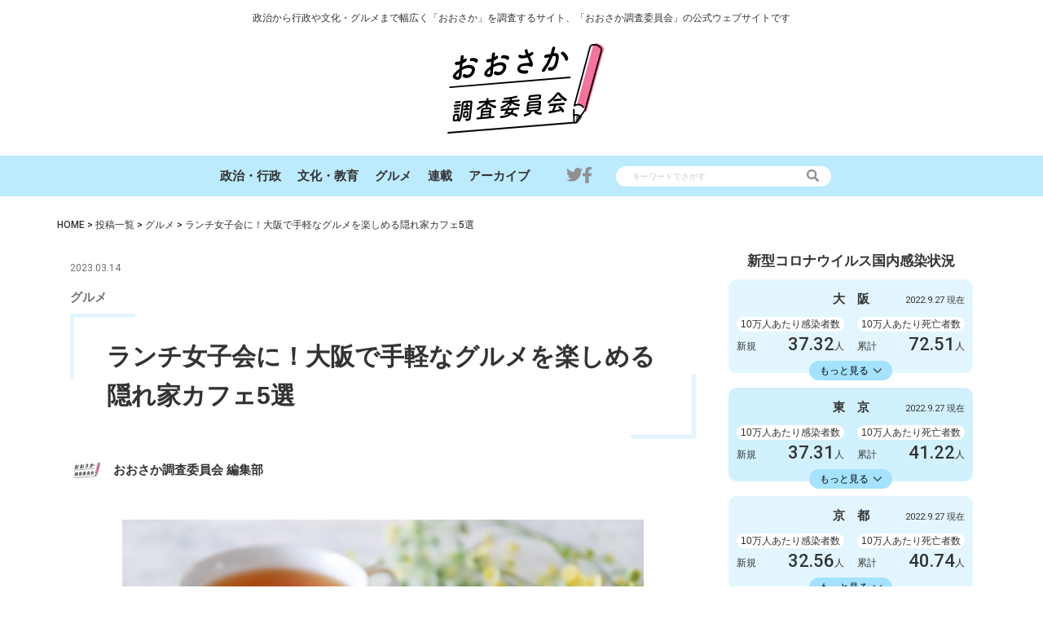

--- FILE ---
content_type: text/html; charset=UTF-8
request_url: https://osaka-research.net/gourmet/kakurega-cafe/
body_size: 20173
content:
<!DOCTYPE html>
<html dir="ltr" lang="ja"
	prefix="og: https://ogp.me/ns#" >
<head>
<meta charset="UTF-8">
<meta name="viewport" content="width=device-width">
<meta name="format-detection" content="telephone=no">
<title>ランチ女子会に！大阪で手軽なグルメを楽しめる隠れ家カフェ5選 | おおさか調査委員会</title>

		<!-- All in One SEO 4.4.0.1 - aioseo.com -->
		<meta name="robots" content="max-image-preview:large" />
		<link rel="canonical" href="https://osaka-research.net/gourmet/kakurega-cafe/" />
		<meta name="generator" content="All in One SEO (AIOSEO) 4.4.0.1" />
		<meta property="og:locale" content="ja_JP" />
		<meta property="og:site_name" content="おおさか調査委員会" />
		<meta property="og:type" content="article" />
		<meta property="og:title" content="ランチ女子会に！大阪で手軽なグルメを楽しめる隠れ家カフェ5選 | おおさか調査委員会" />
		<meta property="og:url" content="https://osaka-research.net/gourmet/kakurega-cafe/" />
		<meta property="fb:app_id" content="100389778347818" />
		<meta property="fb:admins" content="265591803512522" />
		<meta property="og:image" content="https://osaka-research.net/cmsmgr/wp-content/uploads/2021/10/24b815b84ca552475f37b5494b51c193.jpg" />
		<meta property="og:image:secure_url" content="https://osaka-research.net/cmsmgr/wp-content/uploads/2021/10/24b815b84ca552475f37b5494b51c193.jpg" />
		<meta property="og:image:width" content="640" />
		<meta property="og:image:height" content="427" />
		<meta property="article:published_time" content="2023-03-14T02:00:00+00:00" />
		<meta property="article:modified_time" content="2023-03-14T02:08:42+00:00" />
		<meta property="article:publisher" content="https://www.facebook.com/tokosochousaiinkai/" />
		<meta name="twitter:card" content="summary_large_image" />
		<meta name="twitter:site" content="@tokosochousa" />
		<meta name="twitter:title" content="ランチ女子会に！大阪で手軽なグルメを楽しめる隠れ家カフェ5選 | おおさか調査委員会" />
		<meta name="twitter:image" content="https://osaka-research.net/cmsmgr/wp-content/uploads/2021/10/24b815b84ca552475f37b5494b51c193.jpg" />
		<script type="application/ld+json" class="aioseo-schema">
			{"@context":"https:\/\/schema.org","@graph":[{"@type":"Article","@id":"https:\/\/osaka-research.net\/gourmet\/kakurega-cafe\/#article","name":"\u30e9\u30f3\u30c1\u5973\u5b50\u4f1a\u306b\uff01\u5927\u962a\u3067\u624b\u8efd\u306a\u30b0\u30eb\u30e1\u3092\u697d\u3057\u3081\u308b\u96a0\u308c\u5bb6\u30ab\u30d5\u30a75\u9078 | \u304a\u304a\u3055\u304b\u8abf\u67fb\u59d4\u54e1\u4f1a","headline":"\u30e9\u30f3\u30c1\u5973\u5b50\u4f1a\u306b\uff01\u5927\u962a\u3067\u624b\u8efd\u306a\u30b0\u30eb\u30e1\u3092\u697d\u3057\u3081\u308b\u96a0\u308c\u5bb6\u30ab\u30d5\u30a75\u9078","author":{"@id":"https:\/\/osaka-research.net\/author\/webadmintokoso-net\/#author"},"publisher":{"@id":"https:\/\/osaka-research.net\/#organization"},"image":{"@type":"ImageObject","url":"https:\/\/osaka-research.net\/cmsmgr\/wp-content\/uploads\/2021\/10\/24b815b84ca552475f37b5494b51c193.jpg","width":640,"height":427},"datePublished":"2023-03-14T02:00:00+09:00","dateModified":"2023-03-14T02:08:42+09:00","inLanguage":"ja","mainEntityOfPage":{"@id":"https:\/\/osaka-research.net\/gourmet\/kakurega-cafe\/#webpage"},"isPartOf":{"@id":"https:\/\/osaka-research.net\/gourmet\/kakurega-cafe\/#webpage"},"articleSection":"\u30b0\u30eb\u30e1, \u30ab\u30d5\u30a7, \u30c7\u30fc\u30c8\u306b\u304a\u3059\u3059\u3081"},{"@type":"BreadcrumbList","@id":"https:\/\/osaka-research.net\/gourmet\/kakurega-cafe\/#breadcrumblist","itemListElement":[{"@type":"ListItem","@id":"https:\/\/osaka-research.net\/#listItem","position":1,"item":{"@type":"WebPage","@id":"https:\/\/osaka-research.net\/","name":"\u30db\u30fc\u30e0","description":"\u653f\u6cbb\u304b\u3089\u884c\u653f\u3084\u6587\u5316\u30fb\u30b0\u30eb\u30e1\u307e\u3067\u5e45\u5e83\u304f\u300c\u304a\u304a\u3055\u304b\u300d\u3092\u8abf\u67fb\u3059\u308b\u30b5\u30a4\u30c8\u3001\u300c\u304a\u304a\u3055\u304b\u8abf\u67fb\u59d4\u54e1\u4f1a\u300d\u306e\u516c\u5f0f\u30a6\u30a7\u30d6\u30b5\u30a4\u30c8\u3067\u3059","url":"https:\/\/osaka-research.net\/"},"nextItem":"https:\/\/osaka-research.net\/category\/gourmet\/#listItem"},{"@type":"ListItem","@id":"https:\/\/osaka-research.net\/category\/gourmet\/#listItem","position":2,"item":{"@type":"WebPage","@id":"https:\/\/osaka-research.net\/category\/gourmet\/","name":"\u30b0\u30eb\u30e1","url":"https:\/\/osaka-research.net\/category\/gourmet\/"},"nextItem":"https:\/\/osaka-research.net\/gourmet\/kakurega-cafe\/#listItem","previousItem":"https:\/\/osaka-research.net\/#listItem"},{"@type":"ListItem","@id":"https:\/\/osaka-research.net\/gourmet\/kakurega-cafe\/#listItem","position":3,"item":{"@type":"WebPage","@id":"https:\/\/osaka-research.net\/gourmet\/kakurega-cafe\/","name":"\u30e9\u30f3\u30c1\u5973\u5b50\u4f1a\u306b\uff01\u5927\u962a\u3067\u624b\u8efd\u306a\u30b0\u30eb\u30e1\u3092\u697d\u3057\u3081\u308b\u96a0\u308c\u5bb6\u30ab\u30d5\u30a75\u9078","url":"https:\/\/osaka-research.net\/gourmet\/kakurega-cafe\/"},"previousItem":"https:\/\/osaka-research.net\/category\/gourmet\/#listItem"}]},{"@type":"Organization","@id":"https:\/\/osaka-research.net\/#organization","name":"\u304a\u304a\u3055\u304b\u8abf\u67fb\u59d4\u54e1\u4f1a","url":"https:\/\/osaka-research.net\/","logo":{"@type":"ImageObject","url":"https:\/\/osaka-research.net\/cmsmgr\/wp-content\/uploads\/2021\/07\/ogp.jpg","@id":"https:\/\/osaka-research.net\/#organizationLogo","width":1200,"height":630},"image":{"@id":"https:\/\/osaka-research.net\/#organizationLogo"}},{"@type":"Person","@id":"https:\/\/osaka-research.net\/author\/webadmintokoso-net\/#author","url":"https:\/\/osaka-research.net\/author\/webadmintokoso-net\/","name":"\u304a\u304a\u3055\u304b\u8abf\u67fb\u59d4\u54e1\u4f1a \u7de8\u96c6\u90e8","image":{"@type":"ImageObject","@id":"https:\/\/osaka-research.net\/gourmet\/kakurega-cafe\/#authorImage","url":"https:\/\/osaka-research.net\/cmsmgr\/wp-content\/uploads\/2021\/08\/avatar_user_1_1628227072-96x96.jpg","width":96,"height":96,"caption":"\u304a\u304a\u3055\u304b\u8abf\u67fb\u59d4\u54e1\u4f1a \u7de8\u96c6\u90e8"}},{"@type":"WebPage","@id":"https:\/\/osaka-research.net\/gourmet\/kakurega-cafe\/#webpage","url":"https:\/\/osaka-research.net\/gourmet\/kakurega-cafe\/","name":"\u30e9\u30f3\u30c1\u5973\u5b50\u4f1a\u306b\uff01\u5927\u962a\u3067\u624b\u8efd\u306a\u30b0\u30eb\u30e1\u3092\u697d\u3057\u3081\u308b\u96a0\u308c\u5bb6\u30ab\u30d5\u30a75\u9078 | \u304a\u304a\u3055\u304b\u8abf\u67fb\u59d4\u54e1\u4f1a","inLanguage":"ja","isPartOf":{"@id":"https:\/\/osaka-research.net\/#website"},"breadcrumb":{"@id":"https:\/\/osaka-research.net\/gourmet\/kakurega-cafe\/#breadcrumblist"},"author":{"@id":"https:\/\/osaka-research.net\/author\/webadmintokoso-net\/#author"},"creator":{"@id":"https:\/\/osaka-research.net\/author\/webadmintokoso-net\/#author"},"image":{"@type":"ImageObject","url":"https:\/\/osaka-research.net\/cmsmgr\/wp-content\/uploads\/2021\/10\/24b815b84ca552475f37b5494b51c193.jpg","@id":"https:\/\/osaka-research.net\/#mainImage","width":640,"height":427},"primaryImageOfPage":{"@id":"https:\/\/osaka-research.net\/gourmet\/kakurega-cafe\/#mainImage"},"datePublished":"2023-03-14T02:00:00+09:00","dateModified":"2023-03-14T02:08:42+09:00"},{"@type":"WebSite","@id":"https:\/\/osaka-research.net\/#website","url":"https:\/\/osaka-research.net\/","name":"\u304a\u304a\u3055\u304b\u8abf\u67fb\u59d4\u54e1\u4f1a","description":"\u653f\u6cbb\u304b\u3089\u884c\u653f\u3084\u6587\u5316\u30fb\u30b0\u30eb\u30e1\u307e\u3067\u5e45\u5e83\u304f\u300c\u304a\u304a\u3055\u304b\u300d\u3092\u8abf\u67fb\u3059\u308b\u30b5\u30a4\u30c8\u3001\u300c\u304a\u304a\u3055\u304b\u8abf\u67fb\u59d4\u54e1\u4f1a\u300d\u306e\u516c\u5f0f\u30a6\u30a7\u30d6\u30b5\u30a4\u30c8\u3067\u3059","inLanguage":"ja","publisher":{"@id":"https:\/\/osaka-research.net\/#organization"}}]}
		</script>
		<script type="text/javascript" >
			window.ga=window.ga||function(){(ga.q=ga.q||[]).push(arguments)};ga.l=+new Date;
			ga('create', "webadmin@osaka-research.net", 'auto');
			ga('send', 'pageview');
		</script>
		<script async src="https://www.google-analytics.com/analytics.js"></script>
		<!-- All in One SEO -->

<link rel='dns-prefetch' href='//static.addtoany.com' />
<link rel='dns-prefetch' href='//polyfill.io' />
<link rel='dns-prefetch' href='//unpkg.com' />
<link rel='dns-prefetch' href='//fonts.googleapis.com' />
<link rel='dns-prefetch' href='//use.fontawesome.com' />
<script type="text/javascript">
window._wpemojiSettings = {"baseUrl":"https:\/\/s.w.org\/images\/core\/emoji\/14.0.0\/72x72\/","ext":".png","svgUrl":"https:\/\/s.w.org\/images\/core\/emoji\/14.0.0\/svg\/","svgExt":".svg","source":{"concatemoji":"https:\/\/osaka-research.net\/cmsmgr\/wp-includes\/js\/wp-emoji-release.min.js?ver=6.2"}};
/*! This file is auto-generated */
!function(e,a,t){var n,r,o,i=a.createElement("canvas"),p=i.getContext&&i.getContext("2d");function s(e,t){p.clearRect(0,0,i.width,i.height),p.fillText(e,0,0);e=i.toDataURL();return p.clearRect(0,0,i.width,i.height),p.fillText(t,0,0),e===i.toDataURL()}function c(e){var t=a.createElement("script");t.src=e,t.defer=t.type="text/javascript",a.getElementsByTagName("head")[0].appendChild(t)}for(o=Array("flag","emoji"),t.supports={everything:!0,everythingExceptFlag:!0},r=0;r<o.length;r++)t.supports[o[r]]=function(e){if(p&&p.fillText)switch(p.textBaseline="top",p.font="600 32px Arial",e){case"flag":return s("\ud83c\udff3\ufe0f\u200d\u26a7\ufe0f","\ud83c\udff3\ufe0f\u200b\u26a7\ufe0f")?!1:!s("\ud83c\uddfa\ud83c\uddf3","\ud83c\uddfa\u200b\ud83c\uddf3")&&!s("\ud83c\udff4\udb40\udc67\udb40\udc62\udb40\udc65\udb40\udc6e\udb40\udc67\udb40\udc7f","\ud83c\udff4\u200b\udb40\udc67\u200b\udb40\udc62\u200b\udb40\udc65\u200b\udb40\udc6e\u200b\udb40\udc67\u200b\udb40\udc7f");case"emoji":return!s("\ud83e\udef1\ud83c\udffb\u200d\ud83e\udef2\ud83c\udfff","\ud83e\udef1\ud83c\udffb\u200b\ud83e\udef2\ud83c\udfff")}return!1}(o[r]),t.supports.everything=t.supports.everything&&t.supports[o[r]],"flag"!==o[r]&&(t.supports.everythingExceptFlag=t.supports.everythingExceptFlag&&t.supports[o[r]]);t.supports.everythingExceptFlag=t.supports.everythingExceptFlag&&!t.supports.flag,t.DOMReady=!1,t.readyCallback=function(){t.DOMReady=!0},t.supports.everything||(n=function(){t.readyCallback()},a.addEventListener?(a.addEventListener("DOMContentLoaded",n,!1),e.addEventListener("load",n,!1)):(e.attachEvent("onload",n),a.attachEvent("onreadystatechange",function(){"complete"===a.readyState&&t.readyCallback()})),(e=t.source||{}).concatemoji?c(e.concatemoji):e.wpemoji&&e.twemoji&&(c(e.twemoji),c(e.wpemoji)))}(window,document,window._wpemojiSettings);
</script>
<style type="text/css">
img.wp-smiley,
img.emoji {
	display: inline !important;
	border: none !important;
	box-shadow: none !important;
	height: 1em !important;
	width: 1em !important;
	margin: 0 0.07em !important;
	vertical-align: -0.1em !important;
	background: none !important;
	padding: 0 !important;
}
</style>
	<link rel='stylesheet' id='wp-block-library-css' href='https://osaka-research.net/cmsmgr/wp-includes/css/dist/block-library/style.min.css?ver=6.2' type='text/css' media='all' />
<style id='wp-block-library-theme-inline-css' type='text/css'>
.wp-block-audio figcaption{color:#555;font-size:13px;text-align:center}.is-dark-theme .wp-block-audio figcaption{color:hsla(0,0%,100%,.65)}.wp-block-audio{margin:0 0 1em}.wp-block-code{border:1px solid #ccc;border-radius:4px;font-family:Menlo,Consolas,monaco,monospace;padding:.8em 1em}.wp-block-embed figcaption{color:#555;font-size:13px;text-align:center}.is-dark-theme .wp-block-embed figcaption{color:hsla(0,0%,100%,.65)}.wp-block-embed{margin:0 0 1em}.blocks-gallery-caption{color:#555;font-size:13px;text-align:center}.is-dark-theme .blocks-gallery-caption{color:hsla(0,0%,100%,.65)}.wp-block-image figcaption{color:#555;font-size:13px;text-align:center}.is-dark-theme .wp-block-image figcaption{color:hsla(0,0%,100%,.65)}.wp-block-image{margin:0 0 1em}.wp-block-pullquote{border-bottom:4px solid;border-top:4px solid;color:currentColor;margin-bottom:1.75em}.wp-block-pullquote cite,.wp-block-pullquote footer,.wp-block-pullquote__citation{color:currentColor;font-size:.8125em;font-style:normal;text-transform:uppercase}.wp-block-quote{border-left:.25em solid;margin:0 0 1.75em;padding-left:1em}.wp-block-quote cite,.wp-block-quote footer{color:currentColor;font-size:.8125em;font-style:normal;position:relative}.wp-block-quote.has-text-align-right{border-left:none;border-right:.25em solid;padding-left:0;padding-right:1em}.wp-block-quote.has-text-align-center{border:none;padding-left:0}.wp-block-quote.is-large,.wp-block-quote.is-style-large,.wp-block-quote.is-style-plain{border:none}.wp-block-search .wp-block-search__label{font-weight:700}.wp-block-search__button{border:1px solid #ccc;padding:.375em .625em}:where(.wp-block-group.has-background){padding:1.25em 2.375em}.wp-block-separator.has-css-opacity{opacity:.4}.wp-block-separator{border:none;border-bottom:2px solid;margin-left:auto;margin-right:auto}.wp-block-separator.has-alpha-channel-opacity{opacity:1}.wp-block-separator:not(.is-style-wide):not(.is-style-dots){width:100px}.wp-block-separator.has-background:not(.is-style-dots){border-bottom:none;height:1px}.wp-block-separator.has-background:not(.is-style-wide):not(.is-style-dots){height:2px}.wp-block-table{margin:0 0 1em}.wp-block-table td,.wp-block-table th{word-break:normal}.wp-block-table figcaption{color:#555;font-size:13px;text-align:center}.is-dark-theme .wp-block-table figcaption{color:hsla(0,0%,100%,.65)}.wp-block-video figcaption{color:#555;font-size:13px;text-align:center}.is-dark-theme .wp-block-video figcaption{color:hsla(0,0%,100%,.65)}.wp-block-video{margin:0 0 1em}.wp-block-template-part.has-background{margin-bottom:0;margin-top:0;padding:1.25em 2.375em}
</style>
<link rel='stylesheet' id='classic-theme-styles-css' href='https://osaka-research.net/cmsmgr/wp-includes/css/classic-themes.min.css?ver=6.2' type='text/css' media='all' />
<style id='global-styles-inline-css' type='text/css'>
body{--wp--preset--color--black: #000000;--wp--preset--color--cyan-bluish-gray: #abb8c3;--wp--preset--color--white: #ffffff;--wp--preset--color--pale-pink: #f78da7;--wp--preset--color--vivid-red: #cf2e2e;--wp--preset--color--luminous-vivid-orange: #ff6900;--wp--preset--color--luminous-vivid-amber: #fcb900;--wp--preset--color--light-green-cyan: #7bdcb5;--wp--preset--color--vivid-green-cyan: #00d084;--wp--preset--color--pale-cyan-blue: #8ed1fc;--wp--preset--color--vivid-cyan-blue: #0693e3;--wp--preset--color--vivid-purple: #9b51e0;--wp--preset--color--theme-color-fg: #333333;--wp--preset--color--theme-color-bg: #ffffff;--wp--preset--color--theme-color-1st: #e3f6ff;--wp--preset--color--theme-color-2nd: #f5739b;--wp--preset--color--theme-color-3rd: #ffe5ed;--wp--preset--gradient--vivid-cyan-blue-to-vivid-purple: linear-gradient(135deg,rgba(6,147,227,1) 0%,rgb(155,81,224) 100%);--wp--preset--gradient--light-green-cyan-to-vivid-green-cyan: linear-gradient(135deg,rgb(122,220,180) 0%,rgb(0,208,130) 100%);--wp--preset--gradient--luminous-vivid-amber-to-luminous-vivid-orange: linear-gradient(135deg,rgba(252,185,0,1) 0%,rgba(255,105,0,1) 100%);--wp--preset--gradient--luminous-vivid-orange-to-vivid-red: linear-gradient(135deg,rgba(255,105,0,1) 0%,rgb(207,46,46) 100%);--wp--preset--gradient--very-light-gray-to-cyan-bluish-gray: linear-gradient(135deg,rgb(238,238,238) 0%,rgb(169,184,195) 100%);--wp--preset--gradient--cool-to-warm-spectrum: linear-gradient(135deg,rgb(74,234,220) 0%,rgb(151,120,209) 20%,rgb(207,42,186) 40%,rgb(238,44,130) 60%,rgb(251,105,98) 80%,rgb(254,248,76) 100%);--wp--preset--gradient--blush-light-purple: linear-gradient(135deg,rgb(255,206,236) 0%,rgb(152,150,240) 100%);--wp--preset--gradient--blush-bordeaux: linear-gradient(135deg,rgb(254,205,165) 0%,rgb(254,45,45) 50%,rgb(107,0,62) 100%);--wp--preset--gradient--luminous-dusk: linear-gradient(135deg,rgb(255,203,112) 0%,rgb(199,81,192) 50%,rgb(65,88,208) 100%);--wp--preset--gradient--pale-ocean: linear-gradient(135deg,rgb(255,245,203) 0%,rgb(182,227,212) 50%,rgb(51,167,181) 100%);--wp--preset--gradient--electric-grass: linear-gradient(135deg,rgb(202,248,128) 0%,rgb(113,206,126) 100%);--wp--preset--gradient--midnight: linear-gradient(135deg,rgb(2,3,129) 0%,rgb(40,116,252) 100%);--wp--preset--duotone--dark-grayscale: url('#wp-duotone-dark-grayscale');--wp--preset--duotone--grayscale: url('#wp-duotone-grayscale');--wp--preset--duotone--purple-yellow: url('#wp-duotone-purple-yellow');--wp--preset--duotone--blue-red: url('#wp-duotone-blue-red');--wp--preset--duotone--midnight: url('#wp-duotone-midnight');--wp--preset--duotone--magenta-yellow: url('#wp-duotone-magenta-yellow');--wp--preset--duotone--purple-green: url('#wp-duotone-purple-green');--wp--preset--duotone--blue-orange: url('#wp-duotone-blue-orange');--wp--preset--font-size--small: 13px;--wp--preset--font-size--medium: 20px;--wp--preset--font-size--large: 36px;--wp--preset--font-size--x-large: 42px;--wp--preset--spacing--20: 0.44rem;--wp--preset--spacing--30: 0.67rem;--wp--preset--spacing--40: 1rem;--wp--preset--spacing--50: 1.5rem;--wp--preset--spacing--60: 2.25rem;--wp--preset--spacing--70: 3.38rem;--wp--preset--spacing--80: 5.06rem;--wp--preset--shadow--natural: 6px 6px 9px rgba(0, 0, 0, 0.2);--wp--preset--shadow--deep: 12px 12px 50px rgba(0, 0, 0, 0.4);--wp--preset--shadow--sharp: 6px 6px 0px rgba(0, 0, 0, 0.2);--wp--preset--shadow--outlined: 6px 6px 0px -3px rgba(255, 255, 255, 1), 6px 6px rgba(0, 0, 0, 1);--wp--preset--shadow--crisp: 6px 6px 0px rgba(0, 0, 0, 1);}:where(.is-layout-flex){gap: 0.5em;}body .is-layout-flow > .alignleft{float: left;margin-inline-start: 0;margin-inline-end: 2em;}body .is-layout-flow > .alignright{float: right;margin-inline-start: 2em;margin-inline-end: 0;}body .is-layout-flow > .aligncenter{margin-left: auto !important;margin-right: auto !important;}body .is-layout-constrained > .alignleft{float: left;margin-inline-start: 0;margin-inline-end: 2em;}body .is-layout-constrained > .alignright{float: right;margin-inline-start: 2em;margin-inline-end: 0;}body .is-layout-constrained > .aligncenter{margin-left: auto !important;margin-right: auto !important;}body .is-layout-constrained > :where(:not(.alignleft):not(.alignright):not(.alignfull)){max-width: var(--wp--style--global--content-size);margin-left: auto !important;margin-right: auto !important;}body .is-layout-constrained > .alignwide{max-width: var(--wp--style--global--wide-size);}body .is-layout-flex{display: flex;}body .is-layout-flex{flex-wrap: wrap;align-items: center;}body .is-layout-flex > *{margin: 0;}:where(.wp-block-columns.is-layout-flex){gap: 2em;}.has-black-color{color: var(--wp--preset--color--black) !important;}.has-cyan-bluish-gray-color{color: var(--wp--preset--color--cyan-bluish-gray) !important;}.has-white-color{color: var(--wp--preset--color--white) !important;}.has-pale-pink-color{color: var(--wp--preset--color--pale-pink) !important;}.has-vivid-red-color{color: var(--wp--preset--color--vivid-red) !important;}.has-luminous-vivid-orange-color{color: var(--wp--preset--color--luminous-vivid-orange) !important;}.has-luminous-vivid-amber-color{color: var(--wp--preset--color--luminous-vivid-amber) !important;}.has-light-green-cyan-color{color: var(--wp--preset--color--light-green-cyan) !important;}.has-vivid-green-cyan-color{color: var(--wp--preset--color--vivid-green-cyan) !important;}.has-pale-cyan-blue-color{color: var(--wp--preset--color--pale-cyan-blue) !important;}.has-vivid-cyan-blue-color{color: var(--wp--preset--color--vivid-cyan-blue) !important;}.has-vivid-purple-color{color: var(--wp--preset--color--vivid-purple) !important;}.has-black-background-color{background-color: var(--wp--preset--color--black) !important;}.has-cyan-bluish-gray-background-color{background-color: var(--wp--preset--color--cyan-bluish-gray) !important;}.has-white-background-color{background-color: var(--wp--preset--color--white) !important;}.has-pale-pink-background-color{background-color: var(--wp--preset--color--pale-pink) !important;}.has-vivid-red-background-color{background-color: var(--wp--preset--color--vivid-red) !important;}.has-luminous-vivid-orange-background-color{background-color: var(--wp--preset--color--luminous-vivid-orange) !important;}.has-luminous-vivid-amber-background-color{background-color: var(--wp--preset--color--luminous-vivid-amber) !important;}.has-light-green-cyan-background-color{background-color: var(--wp--preset--color--light-green-cyan) !important;}.has-vivid-green-cyan-background-color{background-color: var(--wp--preset--color--vivid-green-cyan) !important;}.has-pale-cyan-blue-background-color{background-color: var(--wp--preset--color--pale-cyan-blue) !important;}.has-vivid-cyan-blue-background-color{background-color: var(--wp--preset--color--vivid-cyan-blue) !important;}.has-vivid-purple-background-color{background-color: var(--wp--preset--color--vivid-purple) !important;}.has-black-border-color{border-color: var(--wp--preset--color--black) !important;}.has-cyan-bluish-gray-border-color{border-color: var(--wp--preset--color--cyan-bluish-gray) !important;}.has-white-border-color{border-color: var(--wp--preset--color--white) !important;}.has-pale-pink-border-color{border-color: var(--wp--preset--color--pale-pink) !important;}.has-vivid-red-border-color{border-color: var(--wp--preset--color--vivid-red) !important;}.has-luminous-vivid-orange-border-color{border-color: var(--wp--preset--color--luminous-vivid-orange) !important;}.has-luminous-vivid-amber-border-color{border-color: var(--wp--preset--color--luminous-vivid-amber) !important;}.has-light-green-cyan-border-color{border-color: var(--wp--preset--color--light-green-cyan) !important;}.has-vivid-green-cyan-border-color{border-color: var(--wp--preset--color--vivid-green-cyan) !important;}.has-pale-cyan-blue-border-color{border-color: var(--wp--preset--color--pale-cyan-blue) !important;}.has-vivid-cyan-blue-border-color{border-color: var(--wp--preset--color--vivid-cyan-blue) !important;}.has-vivid-purple-border-color{border-color: var(--wp--preset--color--vivid-purple) !important;}.has-vivid-cyan-blue-to-vivid-purple-gradient-background{background: var(--wp--preset--gradient--vivid-cyan-blue-to-vivid-purple) !important;}.has-light-green-cyan-to-vivid-green-cyan-gradient-background{background: var(--wp--preset--gradient--light-green-cyan-to-vivid-green-cyan) !important;}.has-luminous-vivid-amber-to-luminous-vivid-orange-gradient-background{background: var(--wp--preset--gradient--luminous-vivid-amber-to-luminous-vivid-orange) !important;}.has-luminous-vivid-orange-to-vivid-red-gradient-background{background: var(--wp--preset--gradient--luminous-vivid-orange-to-vivid-red) !important;}.has-very-light-gray-to-cyan-bluish-gray-gradient-background{background: var(--wp--preset--gradient--very-light-gray-to-cyan-bluish-gray) !important;}.has-cool-to-warm-spectrum-gradient-background{background: var(--wp--preset--gradient--cool-to-warm-spectrum) !important;}.has-blush-light-purple-gradient-background{background: var(--wp--preset--gradient--blush-light-purple) !important;}.has-blush-bordeaux-gradient-background{background: var(--wp--preset--gradient--blush-bordeaux) !important;}.has-luminous-dusk-gradient-background{background: var(--wp--preset--gradient--luminous-dusk) !important;}.has-pale-ocean-gradient-background{background: var(--wp--preset--gradient--pale-ocean) !important;}.has-electric-grass-gradient-background{background: var(--wp--preset--gradient--electric-grass) !important;}.has-midnight-gradient-background{background: var(--wp--preset--gradient--midnight) !important;}.has-small-font-size{font-size: var(--wp--preset--font-size--small) !important;}.has-medium-font-size{font-size: var(--wp--preset--font-size--medium) !important;}.has-large-font-size{font-size: var(--wp--preset--font-size--large) !important;}.has-x-large-font-size{font-size: var(--wp--preset--font-size--x-large) !important;}
.wp-block-navigation a:where(:not(.wp-element-button)){color: inherit;}
:where(.wp-block-columns.is-layout-flex){gap: 2em;}
.wp-block-pullquote{font-size: 1.5em;line-height: 1.6;}
</style>
<link rel='stylesheet' id='wordpress-popular-posts-css-css' href='https://osaka-research.net/cmsmgr/wp-content/plugins/wordpress-popular-posts/assets/css/wpp.css?ver=6.1.3' type='text/css' media='all' />
<link rel='stylesheet' id='roboto-font-style-css' href='https://fonts.googleapis.com/css2?family=Roboto:wght@400;500;700&#038;display=swap' type='text/css' media='all' />
<link rel='stylesheet' id='bundle-style-css' href='https://osaka-research.net/cmsmgr/wp-content/themes/osaka-research/assets/css/bundle.css?ver=20210806063318' type='text/css' media='all' />
<link rel='stylesheet' id='custom-style-css' href='https://osaka-research.net/cmsmgr/wp-content/themes/osaka-research/assets/css/custom.css?ver=20210629122621' type='text/css' media='all' />
<link rel='stylesheet' id='font-awesome-official-css' href='https://use.fontawesome.com/releases/v5.13.0/css/all.css' type='text/css' media='all' integrity="sha384-Bfad6CLCknfcloXFOyFnlgtENryhrpZCe29RTifKEixXQZ38WheV+i/6YWSzkz3V" crossorigin="anonymous" />
<link rel='stylesheet' id='bfa-font-awesome-css' href='https://use.fontawesome.com/releases/v5.15.4/css/all.css?ver=2.0.3' type='text/css' media='all' />
<link rel='stylesheet' id='bfa-font-awesome-v4-shim-css' href='https://use.fontawesome.com/releases/v5.15.4/css/v4-shims.css?ver=2.0.3' type='text/css' media='all' />
<style id='bfa-font-awesome-v4-shim-inline-css' type='text/css'>

			@font-face {
				font-family: 'FontAwesome';
				src: url('https://use.fontawesome.com/releases/v5.15.4/webfonts/fa-brands-400.eot'),
				url('https://use.fontawesome.com/releases/v5.15.4/webfonts/fa-brands-400.eot?#iefix') format('embedded-opentype'),
				url('https://use.fontawesome.com/releases/v5.15.4/webfonts/fa-brands-400.woff2') format('woff2'),
				url('https://use.fontawesome.com/releases/v5.15.4/webfonts/fa-brands-400.woff') format('woff'),
				url('https://use.fontawesome.com/releases/v5.15.4/webfonts/fa-brands-400.ttf') format('truetype'),
				url('https://use.fontawesome.com/releases/v5.15.4/webfonts/fa-brands-400.svg#fontawesome') format('svg');
			}

			@font-face {
				font-family: 'FontAwesome';
				src: url('https://use.fontawesome.com/releases/v5.15.4/webfonts/fa-solid-900.eot'),
				url('https://use.fontawesome.com/releases/v5.15.4/webfonts/fa-solid-900.eot?#iefix') format('embedded-opentype'),
				url('https://use.fontawesome.com/releases/v5.15.4/webfonts/fa-solid-900.woff2') format('woff2'),
				url('https://use.fontawesome.com/releases/v5.15.4/webfonts/fa-solid-900.woff') format('woff'),
				url('https://use.fontawesome.com/releases/v5.15.4/webfonts/fa-solid-900.ttf') format('truetype'),
				url('https://use.fontawesome.com/releases/v5.15.4/webfonts/fa-solid-900.svg#fontawesome') format('svg');
			}

			@font-face {
				font-family: 'FontAwesome';
				src: url('https://use.fontawesome.com/releases/v5.15.4/webfonts/fa-regular-400.eot'),
				url('https://use.fontawesome.com/releases/v5.15.4/webfonts/fa-regular-400.eot?#iefix') format('embedded-opentype'),
				url('https://use.fontawesome.com/releases/v5.15.4/webfonts/fa-regular-400.woff2') format('woff2'),
				url('https://use.fontawesome.com/releases/v5.15.4/webfonts/fa-regular-400.woff') format('woff'),
				url('https://use.fontawesome.com/releases/v5.15.4/webfonts/fa-regular-400.ttf') format('truetype'),
				url('https://use.fontawesome.com/releases/v5.15.4/webfonts/fa-regular-400.svg#fontawesome') format('svg');
				unicode-range: U+F004-F005,U+F007,U+F017,U+F022,U+F024,U+F02E,U+F03E,U+F044,U+F057-F059,U+F06E,U+F070,U+F075,U+F07B-F07C,U+F080,U+F086,U+F089,U+F094,U+F09D,U+F0A0,U+F0A4-F0A7,U+F0C5,U+F0C7-F0C8,U+F0E0,U+F0EB,U+F0F3,U+F0F8,U+F0FE,U+F111,U+F118-F11A,U+F11C,U+F133,U+F144,U+F146,U+F14A,U+F14D-F14E,U+F150-F152,U+F15B-F15C,U+F164-F165,U+F185-F186,U+F191-F192,U+F1AD,U+F1C1-F1C9,U+F1CD,U+F1D8,U+F1E3,U+F1EA,U+F1F6,U+F1F9,U+F20A,U+F247-F249,U+F24D,U+F254-F25B,U+F25D,U+F267,U+F271-F274,U+F279,U+F28B,U+F28D,U+F2B5-F2B6,U+F2B9,U+F2BB,U+F2BD,U+F2C1-F2C2,U+F2D0,U+F2D2,U+F2DC,U+F2ED,U+F328,U+F358-F35B,U+F3A5,U+F3D1,U+F410,U+F4AD;
			}
		
</style>
<link rel='stylesheet' id='addtoany-css' href='https://osaka-research.net/cmsmgr/wp-content/plugins/add-to-any/addtoany.min.css?ver=1.16' type='text/css' media='all' />
<link rel='stylesheet' id='font-awesome-official-v4shim-css' href='https://use.fontawesome.com/releases/v5.13.0/css/v4-shims.css' type='text/css' media='all' integrity="sha384-/7iOrVBege33/9vHFYEtviVcxjUsNCqyeMnlW/Ms+PH8uRdFkKFmqf9CbVAN0Qef" crossorigin="anonymous" />
<style id='font-awesome-official-v4shim-inline-css' type='text/css'>
@font-face {
font-family: "FontAwesome";
font-display: block;
src: url("https://use.fontawesome.com/releases/v5.13.0/webfonts/fa-brands-400.eot"),
		url("https://use.fontawesome.com/releases/v5.13.0/webfonts/fa-brands-400.eot?#iefix") format("embedded-opentype"),
		url("https://use.fontawesome.com/releases/v5.13.0/webfonts/fa-brands-400.woff2") format("woff2"),
		url("https://use.fontawesome.com/releases/v5.13.0/webfonts/fa-brands-400.woff") format("woff"),
		url("https://use.fontawesome.com/releases/v5.13.0/webfonts/fa-brands-400.ttf") format("truetype"),
		url("https://use.fontawesome.com/releases/v5.13.0/webfonts/fa-brands-400.svg#fontawesome") format("svg");
}

@font-face {
font-family: "FontAwesome";
font-display: block;
src: url("https://use.fontawesome.com/releases/v5.13.0/webfonts/fa-solid-900.eot"),
		url("https://use.fontawesome.com/releases/v5.13.0/webfonts/fa-solid-900.eot?#iefix") format("embedded-opentype"),
		url("https://use.fontawesome.com/releases/v5.13.0/webfonts/fa-solid-900.woff2") format("woff2"),
		url("https://use.fontawesome.com/releases/v5.13.0/webfonts/fa-solid-900.woff") format("woff"),
		url("https://use.fontawesome.com/releases/v5.13.0/webfonts/fa-solid-900.ttf") format("truetype"),
		url("https://use.fontawesome.com/releases/v5.13.0/webfonts/fa-solid-900.svg#fontawesome") format("svg");
}

@font-face {
font-family: "FontAwesome";
font-display: block;
src: url("https://use.fontawesome.com/releases/v5.13.0/webfonts/fa-regular-400.eot"),
		url("https://use.fontawesome.com/releases/v5.13.0/webfonts/fa-regular-400.eot?#iefix") format("embedded-opentype"),
		url("https://use.fontawesome.com/releases/v5.13.0/webfonts/fa-regular-400.woff2") format("woff2"),
		url("https://use.fontawesome.com/releases/v5.13.0/webfonts/fa-regular-400.woff") format("woff"),
		url("https://use.fontawesome.com/releases/v5.13.0/webfonts/fa-regular-400.ttf") format("truetype"),
		url("https://use.fontawesome.com/releases/v5.13.0/webfonts/fa-regular-400.svg#fontawesome") format("svg");
unicode-range: U+F004-F005,U+F007,U+F017,U+F022,U+F024,U+F02E,U+F03E,U+F044,U+F057-F059,U+F06E,U+F070,U+F075,U+F07B-F07C,U+F080,U+F086,U+F089,U+F094,U+F09D,U+F0A0,U+F0A4-F0A7,U+F0C5,U+F0C7-F0C8,U+F0E0,U+F0EB,U+F0F3,U+F0F8,U+F0FE,U+F111,U+F118-F11A,U+F11C,U+F133,U+F144,U+F146,U+F14A,U+F14D-F14E,U+F150-F152,U+F15B-F15C,U+F164-F165,U+F185-F186,U+F191-F192,U+F1AD,U+F1C1-F1C9,U+F1CD,U+F1D8,U+F1E3,U+F1EA,U+F1F6,U+F1F9,U+F20A,U+F247-F249,U+F24D,U+F254-F25B,U+F25D,U+F267,U+F271-F274,U+F279,U+F28B,U+F28D,U+F2B5-F2B6,U+F2B9,U+F2BB,U+F2BD,U+F2C1-F2C2,U+F2D0,U+F2D2,U+F2DC,U+F2ED,U+F328,U+F358-F35B,U+F3A5,U+F3D1,U+F410,U+F4AD;
}
</style>
<script type='text/javascript' id='addtoany-core-js-before'>
window.a2a_config=window.a2a_config||{};a2a_config.callbacks=[];a2a_config.overlays=[];a2a_config.templates={};a2a_localize = {
	Share: "共有",
	Save: "ブックマーク",
	Subscribe: "購読",
	Email: "メール",
	Bookmark: "ブックマーク",
	ShowAll: "すべて表示する",
	ShowLess: "小さく表示する",
	FindServices: "サービスを探す",
	FindAnyServiceToAddTo: "追加するサービスを今すぐ探す",
	PoweredBy: "Powered by",
	ShareViaEmail: "メールでシェアする",
	SubscribeViaEmail: "メールで購読する",
	BookmarkInYourBrowser: "ブラウザにブックマーク",
	BookmarkInstructions: "このページをブックマークするには、 Ctrl+D または \u2318+D を押下。",
	AddToYourFavorites: "お気に入りに追加",
	SendFromWebOrProgram: "任意のメールアドレスまたはメールプログラムから送信",
	EmailProgram: "メールプログラム",
	More: "詳細&#8230;",
	ThanksForSharing: "共有ありがとうございます !",
	ThanksForFollowing: "フォローありがとうございます !"
};
</script>
<script type='text/javascript' async src='https://static.addtoany.com/menu/page.js' id='addtoany-core-js'></script>
<script type='text/javascript' src='https://osaka-research.net/cmsmgr/wp-includes/js/jquery/jquery.min.js?ver=3.6.3' id='jquery-core-js'></script>
<script type='text/javascript' src='https://osaka-research.net/cmsmgr/wp-includes/js/jquery/jquery-migrate.min.js?ver=3.4.0' id='jquery-migrate-js'></script>
<script type='text/javascript' async src='https://osaka-research.net/cmsmgr/wp-content/plugins/add-to-any/addtoany.min.js?ver=1.1' id='addtoany-jquery-js'></script>
<script type='application/json' id='wpp-json'>
{"sampling_active":0,"sampling_rate":100,"ajax_url":"https:\/\/osaka-research.net\/wp-json\/wordpress-popular-posts\/v1\/popular-posts","api_url":"https:\/\/osaka-research.net\/wp-json\/wordpress-popular-posts","ID":3359,"token":"3997fb9f0e","lang":0,"debug":0}
</script>
<script type='text/javascript' src='https://osaka-research.net/cmsmgr/wp-content/plugins/wordpress-popular-posts/assets/js/wpp.min.js?ver=6.1.3' id='wpp-js-js'></script>
<script type='text/javascript' src="https://cdnjs.cloudflare.com/polyfill/v3/polyfill.min.js" id='polyfill-io-js'></script>
<script type='text/javascript' id='tokoso-block-script-js-extra'>
/* <![CDATA[ */
var swsBlock = {"pluginNamespace":"tokoso"};
/* ]]> */
</script>
<script type='text/javascript' src='https://osaka-research.net/cmsmgr/wp-content/themes/osaka-research/assets/js/block.js?ver=20210806062320' id='tokoso-block-script-js'></script>
<link rel="https://api.w.org/" href="https://osaka-research.net/wp-json/" /><link rel="alternate" type="application/json" href="https://osaka-research.net/wp-json/wp/v2/posts/3359" /><link rel="EditURI" type="application/rsd+xml" title="RSD" href="https://osaka-research.net/cmsmgr/xmlrpc.php?rsd" />
<link rel="wlwmanifest" type="application/wlwmanifest+xml" href="https://osaka-research.net/cmsmgr/wp-includes/wlwmanifest.xml" />
<link rel='shortlink' href='https://osaka-research.net/?p=3359' />
<link rel="alternate" type="application/json+oembed" href="https://osaka-research.net/wp-json/oembed/1.0/embed?url=https%3A%2F%2Fosaka-research.net%2Fgourmet%2Fkakurega-cafe%2F" />
<link rel="alternate" type="text/xml+oembed" href="https://osaka-research.net/wp-json/oembed/1.0/embed?url=https%3A%2F%2Fosaka-research.net%2Fgourmet%2Fkakurega-cafe%2F&#038;format=xml" />
            <style id="wpp-loading-animation-styles">@-webkit-keyframes bgslide{from{background-position-x:0}to{background-position-x:-200%}}@keyframes bgslide{from{background-position-x:0}to{background-position-x:-200%}}.wpp-widget-placeholder,.wpp-widget-block-placeholder{margin:0 auto;width:60px;height:3px;background:#dd3737;background:linear-gradient(90deg,#dd3737 0%,#571313 10%,#dd3737 100%);background-size:200% auto;border-radius:3px;-webkit-animation:bgslide 1s infinite linear;animation:bgslide 1s infinite linear}</style>
            	<link rel="icon" type="image/x-icon" href="https://osaka-research.net/cmsmgr/wp-content/themes/osaka-research/assets/img/common/favicon.ico">
	<link rel="icon" type="image/png" href="https://osaka-research.net/cmsmgr/wp-content/themes/osaka-research/assets/img/common/android-chrome-192x192.png" sizes="192x192">
	<link rel="apple-touch-icon" href="https://osaka-research.net/cmsmgr/wp-content/themes/osaka-research/assets/img/common/apple-touch-icon.png">
<!-- Global site tag (gtag.js) - Google Analytics -->
<script async src="https://www.googletagmanager.com/gtag/js?id=UA-161733170-1"></script>
<script>
  window.dataLayer = window.dataLayer || [];
  function gtag(){dataLayer.push(arguments);}
  gtag('js', new Date());

  gtag('config', 'UA-161733170-1');
</script>
</head>
<body class="post-template-default single single-post postid-3359 single-format-standard">

	<div id="fb-root"></div>
	<script async defer crossorigin="anonymous" src="https://connect.facebook.net/ja_JP/sdk.js#xfbml=1&version=v11.0" nonce="LrdgX8Cl"></script>


<div class="l-wrap" id="wrap">

	<div class="l-header">
		<header class="site-header" role="banner">
			<div class="site-header__desc">
				政治から行政や文化・グルメまで幅広く「おおさか」を調査するサイト、「おおさか調査委員会」の公式ウェブサイトです			</div>
			<div class="site-header__inner">
				<div class="site-header__spacer u-sp" aria-hidden="true"></div>
				<h1 class="site-header__logo">
					<a class="site-header__link" href="https://osaka-research.net/">
						<img class="site-header__logo-image" src="https://osaka-research.net/cmsmgr/wp-content/themes/osaka-research/assets/img/common/logo_color_pink.svg" alt="おおさか調査委員会">
					</a>
				</h1>
				<div class="site-header__mobile-nav u-sp">
					<button class="drawer-button js-sws-nav-drawer-toggle">
						<div class="drawer-button__inner">
							<div class="drawer-button__line"></div>
							<div class="drawer-button__line"></div>
							<div class="drawer-button__line"></div>
						</div>
					</button>
					<div class="nav-drawer">
						<nav class="nav-drawer__main">
							<nav id="header-nav-menu" class="header-nav-menu"><ul id="menu-%e3%83%98%e3%83%83%e3%83%80%e3%83%a1%e3%83%8b%e3%83%a5%e3%83%bc" class="menu"><li id="menu-item-2073" class="menu-item menu-item-type-post_type menu-item-object-page menu-item-home u-sp menu-item-2073"><a href="https://osaka-research.net/">トップページ</a></li>
<li id="menu-item-2303" class="menu-item menu-item-type-taxonomy menu-item-object-category menu-item-2303"><a href="https://osaka-research.net/category/politics/">政治・行政</a></li>
<li id="menu-item-2304" class="menu-item menu-item-type-taxonomy menu-item-object-category menu-item-2304"><a href="https://osaka-research.net/category/culture-education/">文化・教育</a></li>
<li id="menu-item-2498" class="menu-item menu-item-type-taxonomy menu-item-object-category current-post-ancestor current-menu-parent current-post-parent menu-item-2498"><a href="https://osaka-research.net/category/gourmet/">グルメ</a></li>
<li id="menu-item-2535" class="menu-item menu-item-type-taxonomy menu-item-object-category menu-item-2535"><a href="https://osaka-research.net/category/rensai/">連載</a></li>
<li id="menu-item-2305" class="menu-item menu-item-type-taxonomy menu-item-object-category menu-item-2305"><a href="https://osaka-research.net/category/2020/">アーカイブ</a></li>
</ul></nav>						</nav>
					</div>
				</div>
			</div>
		</header>
	</div>

	<div class="l-nav">
		<nav class="site-gnav js-site-gnav u-pc">
			<div class="site-gnav__inner">
				<div class="site-gnav__main">
					<nav id="header-nav-menu" class="header-nav-menu"><ul id="menu-%e3%83%98%e3%83%83%e3%83%80%e3%83%a1%e3%83%8b%e3%83%a5%e3%83%bc-1" class="menu"><li class="menu-item menu-item-type-post_type menu-item-object-page menu-item-home u-sp menu-item-2073"><a href="https://osaka-research.net/">トップページ</a></li>
<li class="menu-item menu-item-type-taxonomy menu-item-object-category menu-item-2303"><a href="https://osaka-research.net/category/politics/">政治・行政</a></li>
<li class="menu-item menu-item-type-taxonomy menu-item-object-category menu-item-2304"><a href="https://osaka-research.net/category/culture-education/">文化・教育</a></li>
<li class="menu-item menu-item-type-taxonomy menu-item-object-category current-post-ancestor current-menu-parent current-post-parent menu-item-2498"><a href="https://osaka-research.net/category/gourmet/">グルメ</a></li>
<li class="menu-item menu-item-type-taxonomy menu-item-object-category menu-item-2535"><a href="https://osaka-research.net/category/rensai/">連載</a></li>
<li class="menu-item menu-item-type-taxonomy menu-item-object-category menu-item-2305"><a href="https://osaka-research.net/category/2020/">アーカイブ</a></li>
</ul></nav>				</div>
				<div class="site-gnav__social">
					<div class="social-link-list">
																													<div class="social-link-list__item">
									<a class="social-link-list__link" href="https://twitter.com/osakachousa" target="_blank">
										<img class="social-link-list__image" src="https://osaka-research.net/cmsmgr/wp-content/themes/osaka-research/assets/img/common/icon_twitter_mono.svg" alt="Twitter">
									</a>
								</div>
																							<div class="social-link-list__item">
									<a class="social-link-list__link" href="https://www.facebook.com/osakachousaiinkai" target="_blank">
										<img class="social-link-list__image" src="https://osaka-research.net/cmsmgr/wp-content/themes/osaka-research/assets/img/common/icon_facebook_mono.svg" alt="Facebook">
									</a>
								</div>
																		</div>
				</div>
				<div class="site-gnav__search">
					<form class="search-field" role="search" method="GET" action="https://osaka-research.net/">
	<input class="search-field__input" type="search" value="" name="s" size="20" tabindex="0" placeholder="キーワードでさがす">
	<button class="search-field__submit">
		<img src="https://osaka-research.net/cmsmgr/wp-content/themes/osaka-research/assets/img/common/icon_search_mono.svg" alt="検索" tabindex="0">
	</button>
</form>
				</div>
			</div>
		</nav>
	</div>

	<div class="l-breadcrumbs">
		<div class="breadcrumbs">
			<div class="breadcrumbs__inner">
			<!-- Breadcrumb NavXT 7.2.0 -->
<span property="itemListElement" typeof="ListItem"><a property="item" typeof="WebPage" title="Go to おおさか調査委員会." href="https://osaka-research.net" class="home" ><span property="name">HOME</span></a><meta property="position" content="1"></span> &gt; <span property="itemListElement" typeof="ListItem"><a property="item" typeof="WebPage" title="Go to 投稿一覧." href="https://osaka-research.net/%e6%8a%95%e7%a8%bf%e4%b8%80%e8%a6%a7/" class="post-root post post-post" ><span property="name">投稿一覧</span></a><meta property="position" content="2"></span> &gt; <span property="itemListElement" typeof="ListItem"><a property="item" typeof="WebPage" title="Go to the グルメ category archives." href="https://osaka-research.net/category/gourmet/" class="taxonomy category" ><span property="name">グルメ</span></a><meta property="position" content="3"></span> &gt; <span class="post post-post current-item">ランチ女子会に！大阪で手軽なグルメを楽しめる隠れ家カフェ5選</span>		</div>
	</div>
	</div>

	<div class="l-main">

<div class="main-content" role="main">

	<div class="main-content__main--first">

		
							
				<article class="entry-box">
					<header class="entry-box__header">
						<div class="entry-box__info">
							<div class="entry-box__date">
								2023.03.14							</div>
						<div class="entry-box__terms">
										<ul class="entry-terms-list">
							<li class="entry-terms-list__item">
					<a class="entry-terms-list__link" href="https://osaka-research.net/category/gourmet/">
						グルメ					</a>
				</li>
					</ul>
								</div>
						</div>
						<div class="entry-box__title">
							<div class="page-header">
								<h1 class="page-header__title u-left">
									ランチ女子会に！大阪で手軽なグルメを楽しめる隠れ家カフェ5選								</h1>
							</div>
						</div>
												<div class="entry-box__author-badge">
								<a class="author-badge" href="https://osaka-research.net/author/webadmintokoso-net/">
		<div class="author-badge__media">
			<img alt='' src='https://osaka-research.net/cmsmgr/wp-content/uploads/2021/08/avatar_user_1_1628227072-40x40.jpg' srcset='https://osaka-research.net/cmsmgr/wp-content/uploads/2021/08/avatar_user_1_1628227072-80x80.jpg 2x' class='avatar avatar-40 photo' height='40' width='40' loading='lazy' decoding='async'/>		</div>
		<div class="author-badge__name">
			おおさか調査委員会 編集部		</div>
	</a>
							</div>
					</header>
					<div class="entry-box__main">
						
<figure class="wp-block-image size-large"><img decoding="async" width="640" height="427" src="https://osaka-research.net/cmsmgr/wp-content/uploads/2021/10/24b815b84ca552475f37b5494b51c193.jpg" alt="" class="wp-image-3931" srcset="https://osaka-research.net/cmsmgr/wp-content/uploads/2021/10/24b815b84ca552475f37b5494b51c193.jpg 640w, https://osaka-research.net/cmsmgr/wp-content/uploads/2021/10/24b815b84ca552475f37b5494b51c193-300x200.jpg 300w" sizes="(max-width: 640px) 100vw, 640px" /></figure>



<p>SNSで話題を集める隠れ家カフェ。東京を中心に紹介されていますが、食の都である大阪にも実はたくさんあるんです。</p>



<p>そこで今回は、秘密にしておきたい人気の隠れ家カフェをこっそりとご紹介します。カフェでランチ女子会がしたい人や、ゆったりまったり手軽なグルメを楽しみたい人は必見です。</p>



<div class="wp-block-group has-theme-color-1st-background-color has-background is-layout-flow"><div class="wp-block-group__inner-container">
<h4 class="is-style-tokoso-heading wp-block-heading">※新型コロナウイルスの感染拡大防止に伴う、店舗・施設・イベント情報について</h4>



<p>営業時間、定休日の変更、掲載中のイベントなどが中止、延期される場合があります。事前に公式サイト等でご確認ください。また、衛生対策に関する指示は店舗・施設・イベントに従ってください。</p>
</div></div>



<h2 class="is-style-tokoso-heading wp-block-heading">ランチ女子会には隠れ家カフェがぴったり</h2>



<figure class="wp-block-image size-large"><img decoding="async" loading="lazy" width="640" height="427" src="https://osaka-research.net/cmsmgr/wp-content/uploads/2021/10/e37c14637977651b5962fee49b3a577f-1.jpg" alt="" class="wp-image-3365" srcset="https://osaka-research.net/cmsmgr/wp-content/uploads/2021/10/e37c14637977651b5962fee49b3a577f-1.jpg 640w, https://osaka-research.net/cmsmgr/wp-content/uploads/2021/10/e37c14637977651b5962fee49b3a577f-1-300x200.jpg 300w" sizes="(max-width: 640px) 100vw, 640px" /></figure>



<p>そもそも隠れ家カフェといえば<strong>「目立たない店」「静かな佇まいの店」</strong>といった、地味なイメージが強いですよね。しかし最近では、ランチ女子会に最適な場所として注目される機会が増えました。</p>



<p>隠れ家カフェの特徴でもあるアットホームで温かい雰囲気は、日頃の疲れを楽しい会話やおいしいカフェグルメで癒したい方にぴったりなんです。コーヒーや紅茶、オリジナルスイーツなどにこだわりを持って提供しているカフェも多いです。</p>



<p><strong>「オシャレな空間でおしゃべりがしたい」 「久しぶりに会う友人とゆっくりランチがしたい」</strong><br>このようにお考えの人に、隠れ家カフェのランチ女子会はおすすめです。</p>



<div class="wp-block-group has-theme-color-1st-background-color has-background is-layout-flow"><div class="wp-block-group__inner-container">
<h4 class="is-style-tokoso-heading wp-block-heading">※新型コロナウイルスの感染拡大防止に伴う、店舗・施設・イベント情報について</h4>



<p>営業時間、定休日の変更、掲載中のイベントなどが中止、延期される場合があります。事前に公式サイト等でご確認ください。また、衛生対策に関する指示は店舗・施設・イベントに従ってください。</p>
</div></div>



<p>ではさっそく、大阪で手軽なグルメを楽しめるおすすめの隠れ家カフェをご紹介しますね。</p>



<h2 class="is-style-tokoso-heading wp-block-heading">ホワイトバード コーヒー スタンド （大阪市北区）</h2>



<figure class="wp-block-image size-large"><img decoding="async" loading="lazy" width="1024" height="683" src="https://osaka-research.net/cmsmgr/wp-content/uploads/2021/10/22391272_m-1-1024x683.jpg" alt="" class="wp-image-3367"/><figcaption class="wp-element-caption">画像はイメージです</figcaption></figure>



<p>まず1つ目は、大阪市北区にある<strong>ホワイトバード コーヒー スタンド</strong>です。</p>



<p>店内には木の椅子とテーブルが並べられており、木の温かみやオーガニックな雰囲気が心地よいカフェです。休日は混み合うので、ゆったり利用を考えているなら平日利用をおすすめします。</p>



<p>注目したいのは、女子に嬉しい充実したスイーツ。空腹のお腹を軽食で満たした後は、固めのクラシックプリンやベイクドチーズケーキが楽しい会話のお供になります。ほろ苦いコーヒーと、絶妙なハーモニーを楽しんでみてください。</p>



<h3 class="is-style-tokoso-heading wp-block-heading">基本情報</h3>



<p>【住所】大阪府大阪市北区曽根崎2-1-12 国道ビル 102<br>【営業時間】11:00～23:00（日曜日と祝日は22時まで）<br>【定休日】不定休<br>【アクセス】梅田駅より徒歩3分</p>



<p>（facebook）<a href="https://www.facebook.com/whitebirdcoffee/">Whitebird coffee stand</a></p>



<iframe loading="lazy" src="https://www.facebook.com/plugins/page.php?href=https%3A%2F%2Fwww.facebook.com%2Fwhitebirdcoffee%2F&amp;tabs=timeline&amp;width=400&amp;height=500&amp;small_header=false&amp;adapt_container_width=true&amp;hide_cover=false&amp;show_facepile=true&amp;appId" width="100%" height="500" style="border:none;overflow:hidden" scrolling="no" frameborder="0" allowfullscreen="true" allow="autoplay; clipboard-write; encrypted-media; picture-in-picture; web-share"></iframe>



<h2 class="has-text-align-left is-style-tokoso-heading wp-block-heading">カンテ グランデ 中津本店 （大阪市北区）</h2>



<figure class="wp-block-image size-large"><img decoding="async" loading="lazy" width="1024" height="683" src="https://osaka-research.net/cmsmgr/wp-content/uploads/2021/10/229601_m-1024x683.jpg" alt="" class="wp-image-3369"/><figcaption class="wp-element-caption">画像はイメージです</figcaption></figure>



<p>2つ目は、本格派インドカレーを楽しめるカンテ グランデです。こちらの隠れ家カフェは、インドカレーを取り扱うお店だけあり、エスニックな空間が広がります。</p>



<p>大きな窓からみえる自然豊かな景色は、疲れた心を癒してくれること間違いなし。<strong>のんびりとランチ女子会を楽しみたい人にも、最適です。</strong></p>



<p>美味しいカレーでお腹がいっぱいになった後は、名物チャイを満喫できるドリンクセットで絶品スイーツも楽しみましょう。</p>



<h3 class="is-style-tokoso-heading wp-block-heading">基本情報</h3>



<p>【住所】大阪府大阪市北区中津3-32-2 アルティスタ中津　B1F<br>【営業時間】11:00～16:00（閉店は17時）<br>【定休日】無休<br>【アクセス】中津駅より徒歩5分</p>



<p>公式サイト <a href="https://kdtw700.gorp.jp/">カンテ グランデ</a></p>


<div class="ogp-blog-card">
	<div class="ogp-blog-card__main--reverse">
		<div class="ogp-blog-card__media--reverse">
			<a class="ogp-blog-card__picture" href="https://kdtw700.gorp.jp/" target="_blank">
				<img decoding="async" src="https://s.wordpress.com/mshots/v1/https%3A%2F%2Fkdtw700.gorp.jp?w=545&#038;h=282" alt="">
			</a>
		</div>
		<div class="ogp-blog-card__content">
			<h1 class="ogp-blog-card__title">
				<a class="ogp-blog-card__link" href="https://kdtw700.gorp.jp/" target="_blank">
					カンテグランデ 中津本店
				</a>
			</h1>
			<div class="ogp-blog-card__excerpt">
				茶屋町・中崎町エリアのチャイを広めたカフェ、カンテグランデ 中津本店のオフィシャルページです。お店の基本情報やおすすめの「【タンドリーチキンチャパティセット】熟考を重ねて生み出された、当店オリジナルのこだわりカレー。」「チャパティセット」「ドライカレー」をはじめとしたメニュー情報などをご紹介しています。
			</div>
		</div>
	</div>
	<div class="ogp-blog-card__footer">
		<a class="ogp-blog-card__domain" href="https://kdtw700.gorp.jp" target="_blank">
			<img decoding="async" class="ogp-blog-card__icon" src="https://www.google.com/s2/favicons?domain=kdtw700.gorp.jp" alt="">
			kdtw700.gorp.jp
		</a>
	</div>
</div>


<h2 class="is-style-tokoso-heading wp-block-heading">マーブル（大阪市北区）</h2>



<figure class="wp-block-image size-large"><img decoding="async" loading="lazy" width="1024" height="768" src="https://osaka-research.net/cmsmgr/wp-content/uploads/2021/10/832343_m-1024x768.jpg" alt="" class="wp-image-3370"/><figcaption class="wp-element-caption">画像はイメージです</figcaption></figure>



<p>3つ目は、昔懐かしいレトロな空間が広がる人気の隠れ家カフェ<strong>マーブル</strong>です。</p>



<p>店内に一歩足を踏み入れると、<strong>まるでタイムスリップしたかのよう。</strong>不思議な空間が広がっています。流れる時間がゆったりとしすぎていて、ついつい長居してしまう人も少なくありません。</p>



<p>なお、こちらのお店の一押しはタコライス。味をまろやかにするアボカドが絶妙にマッチしていて、余韻が残る美味しさです。</p>



<p>インスタ映えする可愛いドリンクやスイーツも、好評です。</p>



<p>※全席喫煙席となっているため、未成年の方はご来店不可となっています。</p>



<h3 class="is-style-tokoso-heading wp-block-heading">基本情報</h3>



<p>【住所】大阪府大阪市北区中崎西3丁目3-43-4 3F<br>【営業時間】12:00～23:00（ランチタイムは14時30分まで）<br>【定休日】無休<br>【アクセス】梅田駅より徒歩5分</p>


<div class="ogp-blog-card"><p class="ogp-blog-card__error">無効な URL です</p></div>


<p><a href="https://www.instagram.com/cafe_bar_marble/?hl=ja">Instagram</a></p>



<h2 class="is-style-tokoso-heading wp-block-heading">絵本と珈琲 ペンネンネネム 大阪店 （大阪市北区）</h2>



<p>4つ目は、絵本と珈琲 ペンネンネネムです。絵本に登場する「<strong>ぐりとぐらのホットケーキ」が有名なお店</strong>です。</p>



<p>絵本の世界観をそのまま再現しており、可愛いものが大好きな方にとってはたまらない空間ですね。</p>



<p>また、こちらのお店には、空腹をしっかりと満たしてくれる、見た目にも嬉しい軽食がたくさんあります。ランチ女子会でいろんなものを注文し、写真撮影するのも楽しいですね。</p>



<p>大阪店は土日祝のみの営業となっています。</p>



<p>カフェの利用には、開店前から配布されているチケットが必要です。利用時間が限られているので、2件目もリサーチしておくのもいいかもしれません。</p>



<blockquote class="wp-block-quote is-style-tokoso-quote">
<p>＜座席入替制＞<br>ペンネンネネムは座席入替制となります。<br>時間帯は下記の通りです。お好きな時間帯を指定できますが、<br>チケットがなくなり次第受付は終了しますのでお早めにご来店ください。<br>チケットの配布は開店時間の９：３０からになります。<br>(チケットの配布の際、ご利用人数をお伺いしますので、受け取りは代表者の方のみで結構です）<br>尚、電話でのご予約は受け付けしておりません。<br>①9:30～11:15<br>②11:15～12:45<br>③11:45～13:15<br>④13:00～14:30　<br>⑤13:30～15:00　<br>⑥14:45～16:15　<br>⑦15:15～16:45　</p>
<cite>引用：<a href="http://nenemu.com/news/cafe/post-69.html" title="">絵本CAFE ペンネンネネム（大阪店）をご利用のお客様へ</a></cite></blockquote>



<h3 class="is-style-tokoso-heading wp-block-heading">基本情報</h3>



<p>【住所】大阪府大阪市北区豊崎3-6-4 上野ビル 3F<br>【営業時間】9:30～16:45<br>【定休日】ホームページにて確認→<a href="http://nenemu.com/news/cafe/post-69.html" title="">大阪店について</a><br>【アクセス】中津駅より徒歩5分</p>


<div class="ogp-blog-card"><p class="ogp-blog-card__error">無効な URL です</p></div>


<h2 class="is-style-tokoso-heading wp-block-heading">ドゥブルベ・ボレロ 大阪本町店 （大阪市中央区）</h2>



<p>最後にご紹介するのは、<strong>食べログの百名店2020にも選ばれている</strong>ドゥブルベ・ボレロ。パンやケーキを楽しめる隠れ家カフェになります。</p>



<p>四季折々の限定商品もあるため、リピーター率が非常に高いお店です。パリとウィーンを融合させたようなゴージャスな雰囲気が漂い、時間を忘れてゆっくりとくつろげます。</p>



<p>大阪本町店は、ショコラブティックとしても力を入れており、真夏以外は通年販売を行っているそうです。</p>



<p>焼き立てのチーズケーキやパンも並び、甘い香りに囲まれてリッチに女子会を楽しみたい方にとてもおすすめです。</p>



<h3 class="is-style-tokoso-heading wp-block-heading">基本情報</h3>



<p>【住所】大阪府大阪市中央区瓦町4-7-4 南星瓦町ビル 1F<br>【営業時間】10:00～20:00<br>【定休日】土曜日、第1・第3日曜日<br>【アクセス】本町駅より徒歩6分</p>


<div class="ogp-blog-card"><p class="ogp-blog-card__error">無効な URL です</p></div>


<h2 class="is-style-tokoso-heading wp-block-heading">まとめ</h2>



<figure class="wp-block-image size-large"><img decoding="async" loading="lazy" width="640" height="427" src="https://osaka-research.net/cmsmgr/wp-content/uploads/2021/10/e4a4b69dee28a9dc24467b2832030f27.jpg" alt="" class="wp-image-3932" srcset="https://osaka-research.net/cmsmgr/wp-content/uploads/2021/10/e4a4b69dee28a9dc24467b2832030f27.jpg 640w, https://osaka-research.net/cmsmgr/wp-content/uploads/2021/10/e4a4b69dee28a9dc24467b2832030f27-300x200.jpg 300w" sizes="(max-width: 640px) 100vw, 640px" /></figure>



<p>今回は、大阪でおすすめの隠れ家カフェをご紹介しました。</p>



<p>軽食やスイーツが楽しむことができて女性に人気のお店ばかりなので、少人数のランチ女子会にも最適です。ぜひこの機会に、癒しの空間で楽しいひとときを過ごしてみてくださいね。</p>
					</div>
					<footer class="entry-box__footer">
						<div class="entry-box__author u-mt-34 u-mt-sm-30">
								<div class="author-info">
		<div class="author-info__media">
			<img alt='' src='https://osaka-research.net/cmsmgr/wp-content/uploads/2021/08/avatar_user_1_1628227072-80x80.jpg' srcset='https://osaka-research.net/cmsmgr/wp-content/uploads/2021/08/avatar_user_1_1628227072-160x160.jpg 2x' class='avatar avatar-80 photo' height='80' width='80' loading='lazy' decoding='async'/>		</div>
		<div class="author-info__header">
							<div class="author-info__label">
					この記事の著者
				</div>
						<div class="author-info__name">
				おおさか調査委員会 編集部			</div>
		</div>
		<div class="author-info__desc">
			「大阪の今と未来を真剣に考えるメディア」おおさか調査委員会 編集部です。		</div>
					<a class="author-info__link" href="https://osaka-research.net/author/webadmintokoso-net/">
				おおさか調査委員会 編集部			</a>
			</div>
							</div>
						<div class="entry-box__keywords u-mt-18 u-mt-sm-25">
							<h3 class="entry-box__label">
								キーワード
							</h3>
							<div class="entry-box__tags">
											<div class="tag-list">
							<div class="tag-list__item">
					<a class="tag-list__link" href="https://osaka-research.net/term/cafe/">
						カフェ					</a>
				</div>
							<div class="tag-list__item">
					<a class="tag-list__link" href="https://osaka-research.net/term/date/">
						デートにおすすめ					</a>
				</div>
					</div>
									</div>
						</div>
						<div class="entry-box__share">
							<h3 class="entry-box__label--share">
								SNSでシェアする
							</h3>
							<div class="entry-box__addtoany">
								<div class="a2a_kit a2a_kit_size_38 addtoany_list" data-a2a-url="https://osaka-research.net/gourmet/kakurega-cafe/" data-a2a-title="ランチ女子会に！大阪で手軽なグルメを楽しめる隠れ家カフェ5選"><a class="a2a_button_facebook" href="https://www.addtoany.com/add_to/facebook?linkurl=https%3A%2F%2Fosaka-research.net%2Fgourmet%2Fkakurega-cafe%2F&amp;linkname=%E3%83%A9%E3%83%B3%E3%83%81%E5%A5%B3%E5%AD%90%E4%BC%9A%E3%81%AB%EF%BC%81%E5%A4%A7%E9%98%AA%E3%81%A7%E6%89%8B%E8%BB%BD%E3%81%AA%E3%82%B0%E3%83%AB%E3%83%A1%E3%82%92%E6%A5%BD%E3%81%97%E3%82%81%E3%82%8B%E9%9A%A0%E3%82%8C%E5%AE%B6%E3%82%AB%E3%83%95%E3%82%A75%E9%81%B8" title="Facebook" rel="nofollow noopener" target="_blank"></a><a class="a2a_button_twitter" href="https://www.addtoany.com/add_to/twitter?linkurl=https%3A%2F%2Fosaka-research.net%2Fgourmet%2Fkakurega-cafe%2F&amp;linkname=%E3%83%A9%E3%83%B3%E3%83%81%E5%A5%B3%E5%AD%90%E4%BC%9A%E3%81%AB%EF%BC%81%E5%A4%A7%E9%98%AA%E3%81%A7%E6%89%8B%E8%BB%BD%E3%81%AA%E3%82%B0%E3%83%AB%E3%83%A1%E3%82%92%E6%A5%BD%E3%81%97%E3%82%81%E3%82%8B%E9%9A%A0%E3%82%8C%E5%AE%B6%E3%82%AB%E3%83%95%E3%82%A75%E9%81%B8" title="Twitter" rel="nofollow noopener" target="_blank"></a></div>							</div>
						</div>
						<div class="entry-box__post-nav u-mt-10 u-mt-sm-10">
							<h3 class="entry-box__label--post-nav">
								前後の記事
							</h3>
							<div class="post-nav u-mt-14 u-mt-sm-14">
								<div class="post-nav__item">
										<a class="post-nav__link--prev" href="https://osaka-research.net/gourmet/b-restaurant/">
		<div class="post-nav__media">
							<img width="120" height="73" src="https://osaka-research.net/cmsmgr/wp-content/uploads/2021/10/1469746_m-120x73.jpg" class="attachment-post-nav-thumb size-post-nav-thumb wp-post-image" alt="" decoding="async" loading="lazy" srcset="https://osaka-research.net/cmsmgr/wp-content/uploads/2021/10/1469746_m-120x73.jpg 120w, https://osaka-research.net/cmsmgr/wp-content/uploads/2021/10/1469746_m-240x147.jpg 240w, https://osaka-research.net/cmsmgr/wp-content/uploads/2021/10/1469746_m-380x232.jpg 380w, https://osaka-research.net/cmsmgr/wp-content/uploads/2021/10/1469746_m-800x489.jpg 800w" sizes="(max-width: 120px) 100vw, 120px" />					</div>
		<div class="post-nav__main--prev">
			<div class="post-nav__title">
				B級グルメ天国！大阪で食べたいB級グルメとその名店たち！			</div>
			<div class="post-nav__date">
				2023.03.13			</div>
		</div>
	</a>
									</div>
								<div class="post-nav__item">
										<a class="post-nav__link--next" href="https://osaka-research.net/gourmet/osaka-soba-restauraurant/">
		<div class="post-nav__media">
							<img width="120" height="73" src="https://osaka-research.net/cmsmgr/wp-content/uploads/2021/11/4997504_s-min-120x73.jpg" class="attachment-post-nav-thumb size-post-nav-thumb wp-post-image" alt="" decoding="async" loading="lazy" srcset="https://osaka-research.net/cmsmgr/wp-content/uploads/2021/11/4997504_s-min-120x73.jpg 120w, https://osaka-research.net/cmsmgr/wp-content/uploads/2021/11/4997504_s-min-240x147.jpg 240w, https://osaka-research.net/cmsmgr/wp-content/uploads/2021/11/4997504_s-min-380x232.jpg 380w" sizes="(max-width: 120px) 100vw, 120px" />					</div>
		<div class="post-nav__main--next">
			<div class="post-nav__title">
				大阪駅周辺のおすすめの蕎麦屋4選			</div>
			<div class="post-nav__date">
				2023.03.15			</div>
		</div>
	</a>
									</div>
							</div>
						</div>
					</footer>
				</article>

			
		
	</div>

	<footer class="main-content__footer">

		<div class="sub-posts">
			<div class="sub-posts__header">
				<h3 class="sub-posts__title">
					関連記事（もしくはこの著者の記事）
				</h3>
			</div>
			<div class="sub-posts__main">
					<div class="related-post-list">
			<div class="related-post-list__item">
		<div class="related-post">
			<div class="related-post__media">
				<a class="related-post__picture" href="https://osaka-research.net/culture-education/fireworks/">
											<img width="240" height="147" src="https://osaka-research.net/cmsmgr/wp-content/uploads/2021/10/22346309_m-240x147.jpg" class="attachment-related-post-thumb size-related-post-thumb wp-post-image" alt="" decoding="async" loading="lazy" srcset="https://osaka-research.net/cmsmgr/wp-content/uploads/2021/10/22346309_m-240x147.jpg 240w, https://osaka-research.net/cmsmgr/wp-content/uploads/2021/10/22346309_m-380x232.jpg 380w, https://osaka-research.net/cmsmgr/wp-content/uploads/2021/10/22346309_m-800x489.jpg 800w, https://osaka-research.net/cmsmgr/wp-content/uploads/2021/10/22346309_m-120x73.jpg 120w" sizes="(max-width: 240px) 100vw, 240px" />									</a>
			</div>
			<h3 class="related-post__title">
				<a class="related-post__link" href="https://osaka-research.net/culture-education/fireworks/">
					大阪でおすすめの花火大会				</a>
			</h3>
			<div class="related-post__date">
				2023.07.05			</div>
		</div>
	</div>
		<div class="related-post-list__item">
		<div class="related-post">
			<div class="related-post__media">
				<a class="related-post__picture" href="https://osaka-research.net/gourmet/private-room-restaurant/">
											<img width="240" height="147" src="https://osaka-research.net/cmsmgr/wp-content/uploads/2021/10/56e4fa82a6335db1bb89ad214303283b-1-240x147.jpg" class="attachment-related-post-thumb size-related-post-thumb wp-post-image" alt="" decoding="async" loading="lazy" srcset="https://osaka-research.net/cmsmgr/wp-content/uploads/2021/10/56e4fa82a6335db1bb89ad214303283b-1-240x147.jpg 240w, https://osaka-research.net/cmsmgr/wp-content/uploads/2021/10/56e4fa82a6335db1bb89ad214303283b-1-380x232.jpg 380w, https://osaka-research.net/cmsmgr/wp-content/uploads/2021/10/56e4fa82a6335db1bb89ad214303283b-1-120x73.jpg 120w" sizes="(max-width: 240px) 100vw, 240px" />									</a>
			</div>
			<h3 class="related-post__title">
				<a class="related-post__link" href="https://osaka-research.net/gourmet/private-room-restaurant/">
					個室で楽しむ大阪グルメ！ランチにおすすめなレストラン5選				</a>
			</h3>
			<div class="related-post__date">
				2023.07.04			</div>
		</div>
	</div>
		<div class="related-post-list__item">
		<div class="related-post">
			<div class="related-post__media">
				<a class="related-post__picture" href="https://osaka-research.net/gourmet/restaurant-top5/">
											<img width="195" height="147" src="https://osaka-research.net/cmsmgr/wp-content/uploads/2020/10/shutterstock_1219660741-208x157.jpg" class="attachment-related-post-thumb size-related-post-thumb wp-post-image" alt="" decoding="async" loading="lazy" />									</a>
			</div>
			<h3 class="related-post__title">
				<a class="related-post__link" href="https://osaka-research.net/gourmet/restaurant-top5/">
					大阪の安くてうまいグルメを発見！絶対に行くべきおすすめ店TOP5				</a>
			</h3>
			<div class="related-post__date">
				2023.05.31			</div>
		</div>
	</div>
		<div class="related-post-list__item">
		<div class="related-post">
			<div class="related-post__media">
				<a class="related-post__picture" href="https://osaka-research.net/gourmet/italian-restaurant-recommended/">
											<img width="240" height="147" src="https://osaka-research.net/cmsmgr/wp-content/uploads/2021/10/9868f6dca0768cfeab26f34d559f7680-240x147.jpg" class="attachment-related-post-thumb size-related-post-thumb wp-post-image" alt="" decoding="async" loading="lazy" srcset="https://osaka-research.net/cmsmgr/wp-content/uploads/2021/10/9868f6dca0768cfeab26f34d559f7680-240x147.jpg 240w, https://osaka-research.net/cmsmgr/wp-content/uploads/2021/10/9868f6dca0768cfeab26f34d559f7680-380x232.jpg 380w, https://osaka-research.net/cmsmgr/wp-content/uploads/2021/10/9868f6dca0768cfeab26f34d559f7680-120x73.jpg 120w" sizes="(max-width: 240px) 100vw, 240px" />									</a>
			</div>
			<h3 class="related-post__title">
				<a class="related-post__link" href="https://osaka-research.net/gourmet/italian-restaurant-recommended/">
					大阪で一押しのイタリアングルメ！記念日に行きたいおすすめ店TOP5				</a>
			</h3>
			<div class="related-post__date">
				2023.05.26			</div>
		</div>
	</div>
		</div>
				</div>
		</div>

		<div class="entry-index-nav u-mt-74 u-pc">
			<a class="solid-button--medium" href="https://osaka-research.net/">
				トップページ
			</a>
		</div>
	</footer>

</div>

	</div>

	<div class="l-sidebar">
		
<aside class="site-sidebar">

	<div class="site-sidebar__item--app">
		<div class="sidebar-box">
			<div class="sidebar-box__main">
				<div class="js-covid19-widget">
					<covid19-widget
						api-uri="/app/covid-19/counter.json"
						:area-list="{
							osaka: '大阪',
							tokyo: '東京',
							kyoto: '京都',
							hyogo: '兵庫',
							wakayama: '和歌山',
							nara: '奈良',
							shiga: '滋賀',
						}"
					></covid19-widget>
				</div>
			</div>
		</div>
	</div>

	<div class="site-sidebar__item--ranking">
		<div class="sidebar-box">
			<div class="sidebar-box__header">
				<div class="sidebar-box__title--sub">
					アクセスランキング
				</div>
				<h2 class="sidebar-box__title--main">
					RANKING
				</h2>
			</div>
			<div class="sidebar-box__main">
				


<ol class="access-ranking-list">
<li class="access-ranking-list__item">
	<div class="access-ranking">
		<div class="access-ranking__media">
			<a class="access-ranking__link" href="https://osaka-research.net/gourmet/north-takoyaki/">
				<img class="access-ranking__image" src="https://osaka-research.net/cmsmgr/wp-content/uploads/wordpress-popular-posts/3635-featured-100x100.jpg" alt="">
			</a>
		</div>
		<div class="access-ranking__header">
			<div class="access-ranking__terms">
				<a href="https://osaka-research.net/category/gourmet/" class="wpp-taxonomy category category-46">グルメ</a>
			</div>
		</div>
		<div class="access-ranking__main">
			<div class="access-ranking__title">
				<a href="https://osaka-research.net/gourmet/north-takoyaki/" class="wpp-post-title" target="_self">大阪北部でおすすめのたこ焼き屋さん4選</a>
			</div>
		</div>
	</div>
</li>
<li class="access-ranking-list__item">
	<div class="access-ranking">
		<div class="access-ranking__media">
			<a class="access-ranking__link" href="https://osaka-research.net/politics/osaka-vote/">
				<img class="access-ranking__image" src="https://osaka-research.net/cmsmgr/wp-content/uploads/wordpress-popular-posts/2085-featured-100x100.jpg" alt="">
			</a>
		</div>
		<div class="access-ranking__header">
			<div class="access-ranking__terms">
				<a href="https://osaka-research.net/category/politics/" class="wpp-taxonomy category category-44">政治・行政</a>
			</div>
		</div>
		<div class="access-ranking__main">
			<div class="access-ranking__title">
				<a href="https://osaka-research.net/politics/osaka-vote/" class="wpp-post-title" target="_self">大阪都構想の住民投票、否決されるも、住民の選択は骨抜きに</a>
			</div>
		</div>
	</div>
</li>
<li class="access-ranking-list__item">
	<div class="access-ranking">
		<div class="access-ranking__media">
			<a class="access-ranking__link" href="https://osaka-research.net/rensai/political-history-03/">
				<img class="access-ranking__image" src="https://osaka-research.net/cmsmgr/wp-content/uploads/wordpress-popular-posts/2870-featured-100x100.jpg" alt="">
			</a>
		</div>
		<div class="access-ranking__header">
			<div class="access-ranking__terms">
				<a href="https://osaka-research.net/category/rensai/" class="wpp-taxonomy category category-47">連載</a>
			</div>
		</div>
		<div class="access-ranking__main">
			<div class="access-ranking__title">
				<a href="https://osaka-research.net/rensai/political-history-03/" class="wpp-post-title" target="_self">連載：大阪の短い政治史を振り返る③「大阪都構想について」</a>
			</div>
		</div>
	</div>
</li>
<li class="access-ranking-list__item">
	<div class="access-ranking">
		<div class="access-ranking__media">
			<a class="access-ranking__link" href="https://osaka-research.net/politics/banpakulogo/">
				<img class="access-ranking__image" src="https://osaka-research.net/cmsmgr/wp-content/uploads/wordpress-popular-posts/2712-featured-100x100.jpg" alt="">
			</a>
		</div>
		<div class="access-ranking__header">
			<div class="access-ranking__terms">
				<a href="https://osaka-research.net/category/politics/" class="wpp-taxonomy category category-44">政治・行政</a>
			</div>
		</div>
		<div class="access-ranking__main">
			<div class="access-ranking__title">
				<a href="https://osaka-research.net/politics/banpakulogo/" class="wpp-post-title" target="_self">大阪万博のロゴマークは「政治的な活動」に利用はNO！しかし…</a>
			</div>
		</div>
	</div>
</li>
<li class="access-ranking-list__item">
	<div class="access-ranking">
		<div class="access-ranking__media">
			<a class="access-ranking__link" href="https://osaka-research.net/gourmet/awagen/">
				<img class="access-ranking__image" src="https://osaka-research.net/cmsmgr/wp-content/uploads/wordpress-popular-posts/2793-featured-100x100.jpg" alt="">
			</a>
		</div>
		<div class="access-ranking__header">
			<div class="access-ranking__terms">
				<a href="https://osaka-research.net/category/gourmet/" class="wpp-taxonomy category category-46">グルメ</a>
			</div>
		</div>
		<div class="access-ranking__main">
			<div class="access-ranking__title">
				<a href="https://osaka-research.net/gourmet/awagen/" title="大阪に住んでいてもなかなか買えない？！粟玄の和洋ってどんなお菓子？" class="wpp-post-title" target="_self">大阪に住んでいてもなかなか買えない？！粟玄の和洋ってどんなお...</a>
			</div>
		</div>
	</div>
</li>

</ol>
			</div>
		</div>
	</div>

	<div class="site-sidebar__item--hot-keyword">
		<div class="sidebar-box">
			<div class="sidebar-box__header">
				<div class="sidebar-box__title--sub">
					いま気になるキーワード
				</div>
				<h2 class="sidebar-box__title--main">
					HOT KEYWORD
				</h2>
			</div>
			<div class="sidebar-box__main">
				<div class="tag-cloud">
					<a href="https://osaka-research.net/term/leisure/" class="tag-cloud-link tag-link-67 tag-link-position-1" style="font-size: 0.6875rem;" aria-label="レジャー (59個の項目)">レジャー</a>
<a href="https://osaka-research.net/term/%e4%bd%8f%e6%b0%91%e6%8a%95%e7%a5%a8/" class="tag-cloud-link tag-link-56 tag-link-position-2" style="font-size: 0.6875rem;" aria-label="住民投票 (2個の項目)">住民投票</a>
<a href="https://osaka-research.net/term/long-term-care-insurance/" class="tag-cloud-link tag-link-32 tag-link-position-3" style="font-size: 0.6875rem;" aria-label="介護保険 (1個の項目)">介護保険</a>
<a href="https://osaka-research.net/term/%e5%a4%a7%e9%98%aa%e5%b8%82/" class="tag-cloud-link tag-link-48 tag-link-position-4" style="font-size: 0.6875rem;" aria-label="大阪市 (1個の項目)">大阪市</a>
<a href="https://osaka-research.net/term/gourmet/" class="tag-cloud-link tag-link-50 tag-link-position-5" style="font-size: 0.6875rem;" aria-label="グルメ (1個の項目)">グルメ</a>
<a href="https://osaka-research.net/term/%e5%ba%83%e5%9f%9f%e4%b8%80%e5%85%83%e5%8c%96%e6%9d%a1%e4%be%8b/" class="tag-cloud-link tag-link-57 tag-link-position-6" style="font-size: 0.6875rem;" aria-label="広域一元化条例 (1個の項目)">広域一元化条例</a>
<a href="https://osaka-research.net/term/%e3%83%95%e3%82%a1%e3%82%af%e3%83%88%e3%83%81%e3%82%a7%e3%83%83%e3%82%af/" class="tag-cloud-link tag-link-58 tag-link-position-7" style="font-size: 0.6875rem;" aria-label="ファクトチェック (1個の項目)">ファクトチェック</a>
<a href="https://osaka-research.net/term/%e5%b0%82%e6%b1%ba%e5%87%a6%e5%88%86/" class="tag-cloud-link tag-link-59 tag-link-position-8" style="font-size: 0.6875rem;" aria-label="専決処分 (1個の項目)">専決処分</a>
<a href="https://osaka-research.net/term/%e6%99%82%e7%9f%ad%e5%8d%94%e5%8a%9b%e9%87%91/" class="tag-cloud-link tag-link-63 tag-link-position-9" style="font-size: 0.6875rem;" aria-label="時短協力金 (1個の項目)">時短協力金</a>
<a href="https://osaka-research.net/term/%e8%a1%86%e8%ad%b0%e9%99%a2%e9%81%b8%e6%8c%99/" class="tag-cloud-link tag-link-70 tag-link-position-10" style="font-size: 0.6875rem;" aria-label="衆議院選挙 (1個の項目)">衆議院選挙</a>
<a href="https://osaka-research.net/term/ir/" class="tag-cloud-link tag-link-80 tag-link-position-11" style="font-size: 0.6875rem;" aria-label="IR (2個の項目)">IR</a>
<a href="https://osaka-research.net/term/with-kids/" class="tag-cloud-link tag-link-72 tag-link-position-12" style="font-size: 0.6875rem;" aria-label="子どもとお出かけ (28個の項目)">子どもとお出かけ</a>
<a href="https://osaka-research.net/term/casino/" class="tag-cloud-link tag-link-79 tag-link-position-13" style="font-size: 0.6875rem;" aria-label="カジノ (2個の項目)">カジノ</a>
<a href="https://osaka-research.net/term/concession/" class="tag-cloud-link tag-link-28 tag-link-position-14" style="font-size: 0.6875rem;" aria-label="コンセッション方式 (1個の項目)">コンセッション方式</a>
<a href="https://osaka-research.net/term/school/" class="tag-cloud-link tag-link-49 tag-link-position-15" style="font-size: 0.6875rem;" aria-label="学校 (2個の項目)">学校</a>
<a href="https://osaka-research.net/term/%e3%82%b7%e3%83%a7%e3%83%83%e3%83%94%e3%83%b3%e3%82%b0/" class="tag-cloud-link tag-link-78 tag-link-position-16" style="font-size: 0.6875rem;" aria-label="ショッピング (2個の項目)">ショッピング</a>
<a href="https://osaka-research.net/term/online-school/" class="tag-cloud-link tag-link-60 tag-link-position-17" style="font-size: 0.6875rem;" aria-label="オンライン学習 (2個の項目)">オンライン学習</a>
<a href="https://osaka-research.net/term/osaka-ir/" class="tag-cloud-link tag-link-81 tag-link-position-18" style="font-size: 0.6875rem;" aria-label="大阪IR基本構想 (2個の項目)">大阪IR基本構想</a>
<a href="https://osaka-research.net/term/child-rising/" class="tag-cloud-link tag-link-68 tag-link-position-19" style="font-size: 0.6875rem;" aria-label="子育て (26個の項目)">子育て</a>
<a href="https://osaka-research.net/term/date/" class="tag-cloud-link tag-link-76 tag-link-position-20" style="font-size: 0.6875rem;" aria-label="デートにおすすめ (24個の項目)">デートにおすすめ</a>
<a href="https://osaka-research.net/term/osaka-tokoso/" class="tag-cloud-link tag-link-55 tag-link-position-21" style="font-size: 0.6875rem;" aria-label="大阪都構想 (23個の項目)">大阪都構想</a>
<a href="https://osaka-research.net/term/cafe/" class="tag-cloud-link tag-link-71 tag-link-position-22" style="font-size: 0.6875rem;" aria-label="カフェ (15個の項目)">カフェ</a>
<a href="https://osaka-research.net/term/covid-19/" class="tag-cloud-link tag-link-51 tag-link-position-23" style="font-size: 0.6875rem;" aria-label="新型コロナウイルス (8個の項目)">新型コロナウイルス</a>
<a href="https://osaka-research.net/term/covid/" class="tag-cloud-link tag-link-54 tag-link-position-24" style="font-size: 0.6875rem;" aria-label="コロナ対策 (5個の項目)">コロナ対策</a>
<a href="https://osaka-research.net/term/online-class/" class="tag-cloud-link tag-link-61 tag-link-position-25" style="font-size: 0.6875rem;" aria-label="オンライン授業 (4個の項目)">オンライン授業</a>
<a href="https://osaka-research.net/term/%e5%8c%bb%e7%99%82%e5%b4%a9%e5%a3%8a/" class="tag-cloud-link tag-link-52 tag-link-position-26" style="font-size: 0.6875rem;" aria-label="医療崩壊 (4個の項目)">医療崩壊</a>
<a href="https://osaka-research.net/term/%e3%82%b3%e3%83%ad%e3%83%8a%e7%a6%8d/" class="tag-cloud-link tag-link-53 tag-link-position-27" style="font-size: 0.6875rem;" aria-label="コロナ禍 (3個の項目)">コロナ禍</a>
<a href="https://osaka-research.net/term/osaka-wide-area-water-supply-company/" class="tag-cloud-link tag-link-29 tag-link-position-28" style="font-size: 0.6875rem;" aria-label="大阪広域水道企業団 (1個の項目)">大阪広域水道企業団</a>
<a href="https://osaka-research.net/term/public-facility-management-right-system/" class="tag-cloud-link tag-link-30 tag-link-position-29" style="font-size: 0.6875rem;" aria-label="公共施設等運営権制度 (1個の項目)">公共施設等運営権制度</a>
<a href="https://osaka-research.net/term/special-ward-establishment-method/" class="tag-cloud-link tag-link-17 tag-link-position-30" style="font-size: 0.6875rem;" aria-label="特別区設置法 (1個の項目)">特別区設置法</a>
<a href="https://osaka-research.net/term/regional-council/" class="tag-cloud-link tag-link-27 tag-link-position-31" style="font-size: 0.6875rem;" aria-label="地域協議会 (1個の項目)">地域協議会</a>
<a href="https://osaka-research.net/term/financial-resources/" class="tag-cloud-link tag-link-23 tag-link-position-32" style="font-size: 0.6875rem;" aria-label="財源措置 (1個の項目)">財源措置</a>
<a href="https://osaka-research.net/term/office-work-division/" class="tag-cloud-link tag-link-21 tag-link-position-33" style="font-size: 0.6875rem;" aria-label="事務分担 (1個の項目)">事務分担</a>
<a href="https://osaka-research.net/term/a-government-designated-city/" class="tag-cloud-link tag-link-12 tag-link-position-34" style="font-size: 0.6875rem;" aria-label="政令指定都市 (5個の項目)">政令指定都市</a>
<a href="https://osaka-research.net/term/specialward/" class="tag-cloud-link tag-link-8 tag-link-position-35" style="font-size: 0.6875rem;" aria-label="特別区 (8個の項目)">特別区</a>
<a href="https://osaka-research.net/term/regional-autonomous-district/" class="tag-cloud-link tag-link-26 tag-link-position-36" style="font-size: 0.6875rem;" aria-label="地域自治区 (2個の項目)">地域自治区</a>
<a href="https://osaka-research.net/term/municipality/" class="tag-cloud-link tag-link-9 tag-link-position-37" style="font-size: 0.6875rem;" aria-label="基礎自治体 (2個の項目)">基礎自治体</a>
<a href="https://osaka-research.net/term/taxsource/" class="tag-cloud-link tag-link-11 tag-link-position-38" style="font-size: 0.6875rem;" aria-label="税源 (1個の項目)">税源</a>
<a href="https://osaka-research.net/term/adjustmentgrant/" class="tag-cloud-link tag-link-4 tag-link-position-39" style="font-size: 0.6875rem;" aria-label="財政調整交付金 (3個の項目)">財政調整交付金</a>
<a href="https://osaka-research.net/term/allocation-tax/" class="tag-cloud-link tag-link-22 tag-link-position-40" style="font-size: 0.6875rem;" aria-label="交付税 (2個の項目)">交付税</a>
<a href="https://osaka-research.net/term/merger/" class="tag-cloud-link tag-link-14 tag-link-position-41" style="font-size: 0.6875rem;" aria-label="平成の大合併 (1個の項目)">平成の大合併</a>
<a href="https://osaka-research.net/term/nankai-trough-earthquake/" class="tag-cloud-link tag-link-13 tag-link-position-42" style="font-size: 0.6875rem;" aria-label="南海トラフ地震 (1個の項目)">南海トラフ地震</a>
<a href="https://osaka-research.net/term/special-ward-establishment-agreement/" class="tag-cloud-link tag-link-19 tag-link-position-43" style="font-size: 0.6875rem;" aria-label="特別区設置協定書 (1個の項目)">特別区設置協定書</a>
<a href="https://osaka-research.net/term/special-ward-establishment-council/" class="tag-cloud-link tag-link-20 tag-link-position-44" style="font-size: 0.6875rem;" aria-label="特別区設置協議会 (1個の項目)">特別区設置協議会</a>				</div>
			</div>
		</div>
	</div>

	<div class="site-sidebar__item--category">
		<div class="sidebar-box">
			<div class="sidebar-box__header">
				<div class="sidebar-box__title--sub">
					カテゴリー
				</div>
				<h2 class="sidebar-box__title--main">
					CATEGORY
				</h2>
			</div>
			<div class="sidebar-box__main">
				<ul class="category-list">
						<li class="cat-item cat-item-43"><a href="https://osaka-research.net/category/2020/">アーカイブ</a>
<ul class='children'>
	<li class="cat-item cat-item-2"><a href="https://osaka-research.net/category/2020/kuwari/">区割り</a>
</li>
	<li class="cat-item cat-item-10"><a href="https://osaka-research.net/category/2020/finance/">財政</a>
</li>
	<li class="cat-item cat-item-15"><a href="https://osaka-research.net/category/2020/kyouteisyo/">特別区設置協定書</a>
</li>
	<li class="cat-item cat-item-16"><a href="https://osaka-research.net/category/2020/tokoso/">都構想</a>
</li>
</ul>
</li>
	<li class="cat-item cat-item-46"><a href="https://osaka-research.net/category/gourmet/">グルメ</a>
</li>
	<li class="cat-item cat-item-44"><a href="https://osaka-research.net/category/politics/">政治・行政</a>
</li>
	<li class="cat-item cat-item-45"><a href="https://osaka-research.net/category/culture-education/">文化・教育</a>
</li>
	<li class="cat-item cat-item-47"><a href="https://osaka-research.net/category/rensai/">連載</a>
</li>
				</ul>
			</div>
		</div>
	</div>

	<div class="site-sidebar__item--extra">
		<div class="sidebar-box">
			<div class="sidebar-box__header--extra">
				<h2 class="sidebar-box__title--extra">
					Follow us!
				</h2>
			</div>
			<div class="sidebar-box__main">
					<div class="social-embed">
		<div class="fb-page" data-href="https://www.facebook.com/osakachousaiinkai/" data-tabs="timeline" data-width="300" data-height="500" data-small-header="false" data-adapt-container-width="false" data-hide-cover="false" data-show-facepile="true"><blockquote cite="https://www.facebook.com/osakachousaiinkai/" class="fb-xfbml-parse-ignore"><a href="https://www.facebook.com/osakachousaiinkai/">都構想調査委員会</a></blockquote></div>
	</div>
					<div class="social-embed">
		<a class="twitter-timeline" data-width="300" data-height="364" href="https://twitter.com/osakachousa?ref_src=twsrc%5Etfw">Tweets by osakachousa</a> <script async src="https://platform.twitter.com/widgets.js" charset="utf-8"></script>
	</div>
			</div>
		</div>
	</div>

</aside>
	</div>

	<div class="l-footer">

		<div class="mobile-gotop u-sp">
			<a class="mobile-gotop__link" href="#wrap">
				ページ最上部へ移動
			</a>
		</div>

		<footer class="site-footer" role="contentinfo">

			<div class="site-footer__inner">
				<div class="site-footer__logo">
					<a class="site-footer__link" href="https://osaka-research.net/">
						<img class="site-footer__logo-image" src="https://osaka-research.net/cmsmgr/wp-content/themes/osaka-research/assets/img/common/logo_dark.svg" alt="おおさか調査委員会">
					</a>
				</div>
				<nav class="site-footer__navigation" role="navigation">
					<nav id="footer-nav-menu" class="footer-nav-menu"><ul id="menu-%e3%83%95%e3%83%83%e3%82%bf%e3%83%a1%e3%83%8b%e3%83%a5%e3%83%bc" class="menu"><li id="menu-item-2064" class="menu-item menu-item-type-post_type menu-item-object-page menu-item-2064"><a href="https://osaka-research.net/org/">運営団体</a></li>
</ul></nav>				</nav>
				<div class="site-footer__info">
					<div class="site-footer__copyright">
						©︎2021 おおさか調査委員会
					</div>
				</div>
			</div>

		</footer>

	</div>

</div>
<!-- /.l-wrap #wrap -->

<sws-gotop label="ページトップへ移動"></sws-gotop>

<script type='text/javascript' id='bundle-script-js-extra'>
/* <![CDATA[ */
var mainData = {"restURL":"https:\/\/osaka-research.net\/wp-json\/","themePath":"https:\/\/osaka-research.net\/cmsmgr\/wp-content\/themes\/osaka-research"};
/* ]]> */
</script>
<script type='text/javascript' src='https://osaka-research.net/cmsmgr/wp-content/themes/osaka-research/assets/js/bundle.js?ver=20210806062320' id='bundle-script-js'></script>
<script type="module" src='https://unpkg.com/@inotom/sws-gotop@2.2.0/dist/sws-gotop.min.js' id='sws-gotop-script-js'></script>

<script defer src="https://static.cloudflareinsights.com/beacon.min.js/vcd15cbe7772f49c399c6a5babf22c1241717689176015" integrity="sha512-ZpsOmlRQV6y907TI0dKBHq9Md29nnaEIPlkf84rnaERnq6zvWvPUqr2ft8M1aS28oN72PdrCzSjY4U6VaAw1EQ==" data-cf-beacon='{"version":"2024.11.0","token":"660af65a151e45b197f0571e67b872ab","r":1,"server_timing":{"name":{"cfCacheStatus":true,"cfEdge":true,"cfExtPri":true,"cfL4":true,"cfOrigin":true,"cfSpeedBrain":true},"location_startswith":null}}' crossorigin="anonymous"></script>
</body>
</html>


--- FILE ---
content_type: text/css
request_url: https://osaka-research.net/cmsmgr/wp-content/themes/osaka-research/assets/css/bundle.css?ver=20210806063318
body_size: 22717
content:
@charset "UTF-8";
/*! osaka-research v1.2.0 */
/*! normalize.css v8.0.1 | MIT License | github.com/necolas/normalize.css */html{-webkit-text-size-adjust:100%;line-height:1.15}body{margin:0}main{display:block}h1{font-size:2em;margin:.67em 0}hr{box-sizing:content-box;height:0;overflow:visible}pre{font-family:monospace,monospace;font-size:1em}a{background-color:transparent}abbr[title]{border-bottom:none;text-decoration:underline;-webkit-text-decoration:underline dotted;text-decoration:underline dotted}b,strong{font-weight:bolder}code,kbd,samp{font-family:monospace,monospace;font-size:1em}small{font-size:80%}sub,sup{font-size:75%;line-height:0;position:relative;vertical-align:baseline}sub{bottom:-.25em}sup{top:-.5em}img{border-style:none}button,input,optgroup,select,textarea{font-family:inherit;font-size:100%;line-height:1.15;margin:0}button,input{overflow:visible}button,select{text-transform:none}[type=button],[type=reset],[type=submit],button{-webkit-appearance:button}[type=button]::-moz-focus-inner,[type=reset]::-moz-focus-inner,[type=submit]::-moz-focus-inner,button::-moz-focus-inner{border-style:none;padding:0}[type=button]:-moz-focusring,[type=reset]:-moz-focusring,[type=submit]:-moz-focusring,button:-moz-focusring{outline:1px dotted ButtonText}fieldset{padding:.35em .75em .625em}legend{box-sizing:border-box;color:inherit;display:table;max-width:100%;padding:0;white-space:normal}progress{vertical-align:baseline}textarea{overflow:auto}[type=checkbox],[type=radio]{box-sizing:border-box;padding:0}[type=number]::-webkit-inner-spin-button,[type=number]::-webkit-outer-spin-button{height:auto}[type=search]{-webkit-appearance:textfield;outline-offset:-2px}[type=search]::-webkit-search-decoration{-webkit-appearance:none}::-webkit-file-upload-button{-webkit-appearance:button;font:inherit}details{display:block}summary{display:list-item}[hidden],template{display:none}:root{--sws-scrollbar-width:0px;--sws-break-point-sm:768px;--sws-break-point-md:1202px;--sws-break-point-lg:1400px;--sws-unit-content-width:1vw;--sws-site-header-height:50px}.sws-break-point-size-sm{display:none;height:768px}.sws-break-point-size-md{display:none;height:1202px}.sws-break-point-size-lg{display:none;height:1400px}.sws-is-ie-responsive{display:none;height:-1px}*,:after,:before{box-sizing:border-box}body,html{min-height:100%}html{line-height:1}body{--sws-fsize:16;background-color:#fff;color:#333;font-family:Roboto,Yu Gothic Medium,游ゴシック Medium,YuGothic,游ゴシック体,ヒラギノ角ゴ Pro,Hiragino Kaku Gothic Pro,メイリオ,Meiryo,sans-serif;font-size:1rem;width:100%}@media (-ms-high-contrast:active),(-ms-high-contrast:none){body{min-width:1202px}}@supports (display:block){@media screen and (max-width:768px){body{--sws-m-fsize:16;font-size:4.10256vw}}}a{color:#f5739b;text-decoration:none}a:hover{opacity:.8}img{border:0;max-width:100%}table,td,th{border-collapse:collapse}pre{overflow:auto}input::-webkit-input-placeholder,textarea::-webkit-input-placeholder{color:#ccc}input::-moz-placeholder,textarea::-moz-placeholder{color:#ccc}input:-ms-input-placeholder,textarea:-ms-input-placeholder{color:#ccc}input::-ms-input-placeholder,textarea::-ms-input-placeholder{color:#ccc}input::placeholder,textarea::placeholder{color:#ccc}address,blockquote,dd,dt,figcaption,h1,h2,h3,h4,h5,h6,li,p,pre,td,th{line-height:1.5}.l-wrap{-ms-grid-rows:auto auto auto 1fr auto;-ms-grid-columns:auto min(60%,800px) min(36%,340px) auto;display:-ms-grid;display:grid;grid-template:"header header header header" auto "nav nav nav nav" auto "breadcrumbs breadcrumbs breadcrumbs breadcrumbs" auto "spacer-left main sidebar spacer-right" 1fr "footer footer footer footer" auto/auto min(60%,800px) min(36%,340px) auto;min-height:100vh;width:100%}@media (-ms-high-contrast:active),(-ms-high-contrast:none){.l-wrap{-ms-grid-rows:auto auto auto 1fr auto;-ms-grid-columns:1fr 800px 340px 1fr;display:-ms-grid;display:grid;grid-template:"header header header header" auto "nav nav nav nav" auto "breadcrumbs breadcrumbs breadcrumbs breadcrumbs" auto "spacer-left main sidebar spacer-right" 1fr "footer footer footer footer" auto/1fr 800px 340px 1fr}}@supports (display:block){@media screen and (max-width:768px){.l-wrap{-ms-grid-rows:auto auto 1fr auto auto;-ms-grid-columns:100%;grid-template:"header" auto "breadcrumbs" auto "main" 1fr "sidebar" auto "footer" auto/100%;width:100%}}}.l-header{-ms-grid-column-span:4;grid-area:header;-ms-grid-column:1;-ms-grid-row:1}.author-info>.l-header{-ms-grid-column-span:1;-ms-grid-column:3;-ms-grid-row:1}.l-nav{-ms-grid-column-span:4;grid-area:nav;-ms-grid-column:1;-ms-grid-row:2}.l-breadcrumbs{-ms-grid-column-span:4;grid-area:breadcrumbs;-ms-grid-column:1;-ms-grid-row:3}.l-main{grid-area:main;-ms-grid-column:2;-ms-grid-row:4}.l-sidebar{grid-area:sidebar;-ms-grid-column:3;-ms-grid-row:4}.l-footer{-ms-grid-column-span:4;grid-area:footer;-ms-grid-column:1;-ms-grid-row:5;margin-top:4.375rem}@supports (display:block){@media screen and (max-width:768px){.l-footer{margin-top:5.12821vw}}}.l-spacer-left{grid-area:spacer-left;-ms-grid-column:1;-ms-grid-row:4}.l-spacer-right{grid-area:spacer-right;-ms-grid-column:4;-ms-grid-row:4}.l-container{margin-left:auto;margin-right:auto;max-width:calc(100% - 62px);width:1140px}@supports (display:block){@media screen and (max-width:768px){.l-container{max-width:calc(92vw - var(--sws-scrollbar-width));width:calc(92vw - var(--sws-scrollbar-width))}}}.form-field{border-bottom:1px solid #ccc;display:flex;padding:1em}.form-field:first-of-type{border-top:1px solid #ccc}.form-field:nth-of-type(odd){background-color:#e3f6ff}.form-field__title{width:250px}.form-field__content,.form-field__content--checks{width:calc(100% - 250px)}.form-field__content--checks{padding:.75em 0}.mw_wp_form_confirm .form-field__content,.mw_wp_form_confirm .form-field__content--checks{line-height:1.25;padding:.75em 0 .75em 1em}.form-field__content--checks .error,.form-field__content .error{margin-top:1em}.mw_wp_form .form-field__content--checks .horizontal-item,.mw_wp_form .form-field__content .horizontal-item{display:inline-flex;margin-bottom:.5em;margin-right:2em}.mw_wp_form .form-field__content--checks .horizontal-item+.horizontal-item,.mw_wp_form .form-field__content .horizontal-item+.horizontal-item{margin-left:0}.mw_wp_form .form-field__content--checks .horizontal-item label,.mw_wp_form .form-field__content .horizontal-item label{align-items:center;display:inline-flex}.form-field__label,.form-field__label--required{align-items:center;display:flex;justify-content:space-between;padding:.75em 1em .75em 0}.form-field__label--required:after{--sws-fsize:12;background-color:#f5739b;color:#fff;content:"必須";display:inline-block;font-size:.75rem;line-height:1;padding:.25em .5em;white-space:nowrap}.mw_wp_form_confirm .form-field__label,.mw_wp_form_confirm .form-field__label--required{line-height:1.25}.form-field__note,.form-field__note--alert,.form-field__note--indent,.form-field__note--indent--alert{color:#666;font-size:smaller;line-height:1.5}.form-field__note--indent,.form-field__note--indent--alert{margin-left:1em;text-indent:-1em}.form-field__note--alert,.form-field__note--indent--alert{color:red}.mw_wp_form_confirm .form-field__note,.mw_wp_form_confirm .form-field__note--alert,.mw_wp_form_confirm .form-field__note--indent,.mw_wp_form_confirm .form-field__note--indent--alert{display:none}.form-field__row,.form-field__row--first{margin-top:.5em}.form-field__row--first{margin-top:0}.form-field__text,.form-field__text--full,.form-field__text--half,.form-field__text--large,.form-field__text--small,.form-field__text--zip{border:1px solid #aaa;font-family:ヒラギノ角ゴ Pro,Hiragino Kaku Gothic Pro,メイリオ,Meiryo,sans-serif;padding:.75em;width:100%}.form-field__text--zip{width:8em}.form-field__text--small{width:25%}.form-field__text--half{width:50%}.form-field__text--large{width:75%}.form-field__text--full{width:100%}.form-field__textarea,.form-field__textarea--full,.form-field__textarea--half,.form-field__textarea--large,.form-field__textarea--small{border:1px solid #aaa;font-family:ヒラギノ角ゴ Pro,Hiragino Kaku Gothic Pro,メイリオ,Meiryo,sans-serif;padding:.75em;width:100%}.form-field__textarea--small{width:25%}.form-field__textarea--half{width:50%}.form-field__textarea--large{width:75%}.form-field__textarea--full{width:100%}.form-field__select,.form-field__select--full,.form-field__select--half,.form-field__select--large,.form-field__select--pref,.form-field__select--small{-webkit-appearance:none;-moz-appearance:none;appearance:none;background-color:#fff;background-image:url("data:image/svg+xml;charset=utf8, %3Csvg version=%221.1%22 xmlns=%22http://www.w3.org/2000/svg%22 xmlns:xlink=%22http://www.w3.org/1999/xlink%22 x=%220px%22 y=%220px%22 viewBox=%220 0 12 12%22%3E %3Cg%3E %3Cpolygon points=%221.1,3.6 6,9.1 10.9,3.6%22/%3E %3C/g%3E %3C/svg%3E");background-position:calc(100% - .5em) 50%;background-repeat:no-repeat;background-size:12px auto;border:1px solid #aaa;border-radius:0;line-height:1.5;min-height:2.25em;padding:.25em 1.5em .25em .5em}@media (-ms-high-contrast:active),(-ms-high-contrast:none){.form-field__select,.form-field__select--full,.form-field__select--half,.form-field__select--large,.form-field__select--pref,.form-field__select--small{background-position:98% 50%}.form-field__select--full::-ms-expand,.form-field__select--half::-ms-expand,.form-field__select--large::-ms-expand,.form-field__select--pref::-ms-expand,.form-field__select--small::-ms-expand,.form-field__select::-ms-expand{display:none}}.form-field__select--small{width:25%}.form-field__select--half{width:50%}.form-field__select--large{width:75%}.form-field__select--full{width:100%}.form-field__select--pref{width:25%}@supports (display:block){@media screen and (max-width:768px){.form-field{flex-direction:column}.form-field__title{width:100%}.form-field__content,.form-field__content--checks{margin-top:1em;width:100%}.form-field__label,.form-field__label--required{padding:0}.form-field__label--required:after{--sws-m-fsize:12;font-size:3.07692vw}.form-field__text,.form-field__text--full,.form-field__text--half,.form-field__text--large,.form-field__text--small,.form-field__text--zip{width:100%}.form-field__text--zip{width:8em}.form-field__textarea,.form-field__textarea--full,.form-field__textarea--half,.form-field__textarea--large,.form-field__textarea--small{width:100%}.form-field__select--pref,.form-field__select--small{width:50%}}}.form-thanks__message{line-height:1.5;text-align:center}.form-thanks__nav{margin-top:2em;text-align:center}.form-box{margin-top:2em}.form-box__note{font-size:smaller;line-height:1.5;margin-left:1em;text-indent:-1em}.form-box__main{margin-top:.75em}.form-box__footer{margin-top:3em;width:100%}.form-controller{align-items:center;display:flex;justify-content:center}.form-controller__button,.form-controller__button--back,.form-controller__button--submit{align-items:center;border:0;display:inline-flex;justify-content:center;line-height:1;outline:0 none;padding-bottom:1em;padding-top:1em}.form-controller__button--back:hover,.form-controller__button--submit:hover,.form-controller__button:hover{opacity:.8}.form-controller__button--submit{background-color:#e3f6ff;background-image:url("data:image/svg+xml;charset=utf8, %3Csvg version=%221.1%22 xmlns=%22http://www.w3.org/2000/svg%22 width=%2210px%22 height=%2210px%22%3E %3Cpolyline points=%222.8,1 7,5 2.8,9%22 style=%22stroke:%23ffffff;stroke-width:1px;fill:none;%22/%3E %3C/svg%3E");background-position:calc(100% - 1em) 50%;background-repeat:no-repeat;background-size:16px;color:#333;padding:1em 3em}@media (-ms-high-contrast:active),(-ms-high-contrast:none){.form-controller__button--submit{background-position:90% 50%}}.form-controller__button--back{background:#999 none no-repeat 1em 50%;background-image:url("data:image/svg+xml;charset=utf8, %3Csvg version=%221.1%22 xmlns=%22http://www.w3.org/2000/svg%22 width=%2210px%22 height=%2210px%22%3E %3Cpolyline points=%227,9 2.8,5 7,1%22 style=%22stroke:%23ffffff;stroke-width:1px;fill:none;%22/%3E %3C/svg%3E");background-size:16px;color:#fff;margin-right:3em;padding:1em 3em}@supports (display:block){@media screen and (max-width:768px){.form-controller{flex-direction:column}.form-controller__button,.form-controller__button--back,.form-controller__button--submit{width:100%}.form-controller__button--submit{order:1}.form-controller__button--back{margin-right:0;margin-top:1em;order:2}}}.fragment-hook{position:relative}.fragment-hook__target{position:absolute;top:calc(var(--sws-site-header-height)*-1)}@supports (display:block){@media screen and (max-width:768px){.fragment-hook__target{top:-37.17949vw}}}.section,.section--primary{padding:3em 0;position:relative}.section--primary{background-color:#fcc;margin-left:calc(50% - 50vw + var(--sws-scrollbar-width)/2);margin-right:calc(50% - 50vw + var(--sws-scrollbar-width)/2);max-width:calc(100vw - var(--sws-scrollbar-width));width:calc(100vw - var(--sws-scrollbar-width))}@media (-ms-high-contrast:active),(-ms-high-contrast:none){.section--primary{margin-left:calc(50% - 50vw + 8px);margin-right:calc(50% - 50vw + 8px);max-width:calc(100vw - 16px);width:calc(100vw - 16px)}}@media screen and (-ms-high-contrast:active) and (max-width:1202px),screen and (-ms-high-contrast:none) and (max-width:1202px){.section--primary{margin-left:-31px;margin-right:auto;max-width:1202px;width:1202px}}.section__inner{margin-left:auto;margin-right:auto;max-width:1140px;width:100%}.section__main:not(:first-child){margin-top:1.5em}.section__title{--sws-l-fsize:32;--sws-l-fsize-min:20;--sws-l-fsize-max:32;font-size:2rem;line-height:1.5625}@supports (font-size:clamp(20rem/16,32rem/16,(32vw/2)/(1202/2) * 100)){.section__title{font-size:clamp(20rem/16,32rem/16,(32vw/2)/(1202/2) * 100)}}@supports (display:block){@media screen and (max-width:1202px){.section--primary{padding-left:31px;padding-right:31px}}}@supports (display:block){@media screen and (max-width:768px){.section--primary{margin-left:-4vw;margin-right:-4vw;max-width:calc(100vw - var(--sws-scrollbar-width));min-width:calc(100vw - var(--sws-scrollbar-width));padding-left:4vw;padding-right:4vw;width:calc(100vw - var(--sws-scrollbar-width))}}}.main-content,.main-content--front-page{margin-top:1.5625rem}.main-content--front-page{margin-top:0}.main-content__main,.main-content__main--first{margin-top:3.4375rem}.main-content__main--first{margin-top:0}.main-content__footer{margin-top:3.625rem}@supports (display:block){@media screen and (max-width:768px){.main-content,.main-content--front-page{margin:0 auto;width:calc(100% - 8vw)}.main-content__main,.main-content__main--first{margin-top:5.64103vw}.main-content__main--first{margin-top:0}.main-content__footer{margin-top:11.53846vw}}}.site-footer{background-color:#676767;color:#fff}.site-footer__inner{margin-left:auto;margin-right:auto;max-width:1140px;padding:1.625rem 0 .875rem;width:calc(100% - 62px)}.site-footer__logo{margin-left:auto;margin-right:auto;width:8.625rem}.site-footer__link,.site-footer__logo-image{display:block}.site-footer__info,.site-footer__navigation{margin-top:1.5625rem}.site-footer__copyright{--sws-fsize:12;border-bottom:1px solid transparent;border-top:1px solid transparent;font-size:.75rem;line-height:1;text-align:center}.site-footer__copyright:after,.site-footer__copyright:before{content:"";display:block;height:0;width:0}.site-footer__copyright:before{margin-top:-1px}.site-footer__copyright:after{margin-bottom:-1px}@supports (display:block){@media screen and (max-width:768px){.site-footer__inner{padding:5.64103vw 0;width:calc(100% - 8vw)}.site-footer__logo{width:23.58974vw}.site-footer__navigation{margin-top:5.64103vw}.site-footer__info{margin-top:7.4359vw}}}.site-header{padding:1rem 0 1.6875rem}.site-header__desc{--sws-fsize:12;border-bottom:1px solid transparent;border-top:1px solid transparent;font-size:.75rem;line-height:1.6666666667;text-align:center}.site-header__desc:after,.site-header__desc:before{content:"";display:block;height:0;width:0}.site-header__desc:before{margin-top:calc(-.33333em - 1px)}.site-header__desc:after{margin-bottom:calc(-.33333em - 1px)}.site-header__logo{margin:1.25rem auto 0;width:12.6875rem}.site-header__link,.site-header__logo-image{display:block}@supports (display:block){@media screen and (max-width:768px){.site-header{max-height:37.17949vw;min-height:37.17949vw;padding:0}.site-header__desc{--sws-m-fsize:10;background-color:#bceaff;border-bottom:1px solid transparent;border-top:1px solid transparent;font-size:2.5641vw;line-height:1.6;padding:1.53846vw 4vw}.site-header__desc:after,.site-header__desc:before{content:"";display:block;height:0;width:0}.site-header__desc:before{margin-top:calc(-.3em - 1px)}.site-header__desc:after{margin-bottom:calc(-.3em - 1px)}.site-header__inner{display:flex}.site-header__logo{margin:3.58974vw auto 0;width:37.4359vw}.site-header__spacer{width:23.07692vw}.site-header__mobile-nav{align-items:center;display:flex;justify-content:center;width:23.07692vw}}}.site-gnav{background-color:#bceaff}.site-gnav__inner{align-items:center;display:flex;flex-wrap:wrap;justify-content:center;margin-left:auto;margin-right:auto;max-width:1140px;width:calc(100% - 62px)}.site-gnav__social{margin-left:2.1875rem}.site-gnav__search,.site-gnav__social{margin-bottom:.625rem;margin-top:.625rem}.site-gnav__search{margin-left:1.875rem}.search-field{--sws-fsize:10;align-items:center;background-color:#fff;border-radius:1.5625rem;display:flex;font-size:.625rem;font-weight:500;height:1.5625rem;padding:0 .9375rem;width:16.5rem}.search-field__input{flex-grow:1;padding:.5em}.search-field__input,.search-field__submit{-webkit-appearance:none;-moz-appearance:none;appearance:none;background-color:transparent;border:0;outline:0 none}.search-field__submit{padding:0}.social-link-list{--sws-flexbox-row-gap:1.25rem;--sws-flexbox-column-gap:1.25rem;-ms-grid-rows:1.25rem;align-items:center;-webkit-column-gap:1.25rem;-moz-column-gap:1.25rem;column-gap:1.25rem;display:flex;row-gap:1.25rem}@media (-ms-high-contrast:active),(-ms-high-contrast:none){.social-link-list{min-width:3.1875rem}}.breadcrumbs{--sws-fsize:12;font-size:.75rem;font-weight:500;line-height:1.6666666667;padding:1.5625rem 0 .75rem}.home .breadcrumbs{min-height:3.125rem;padding:0}.breadcrumbs__inner{margin-left:auto;margin-right:auto;max-width:1140px;width:calc(100% - 62px)}.breadcrumbs a{color:currentColor}@supports (display:block){@media screen and (max-width:768px){.breadcrumbs{--sws-m-fsize:12;font-size:3.07692vw;line-height:1.6666666667;padding:6.41026vw 0 5.64103vw}.home .breadcrumbs{min-height:5.64103vw;padding:0}.breadcrumbs__inner{width:calc(100% - 8vw)}}}.site-sidebar{max-width:340px;padding-left:40px}.site-sidebar__item,.site-sidebar__item--app,.site-sidebar__item--category,.site-sidebar__item--extra,.site-sidebar__item--hot-keyword,.site-sidebar__item--ranking{margin-top:1.875rem}.site-sidebar__item--app{margin-top:0}@supports (display:block){@media screen and (max-width:768px){.site-sidebar{display:flex;flex-direction:column;margin-left:auto;margin-right:auto;max-width:100%;padding-left:0;width:calc(100% - 8vw)}.site-sidebar__item,.site-sidebar__item--app,.site-sidebar__item--category,.site-sidebar__item--extra,.site-sidebar__item--hot-keyword,.site-sidebar__item--ranking{margin-top:9.74359vw}.site-sidebar__item--app{order:1}.site-sidebar__item--ranking{order:2}.site-sidebar__item--hot-keyword{order:3}.site-sidebar__item--category{order:4}.site-sidebar__item--extra{order:5}}}.sidebar-box__header,.sidebar-box__header--extra{border-bottom:2px solid #000;padding-bottom:1.125rem}.sidebar-box__header--extra{border-bottom:0;padding-bottom:0}.sidebar-box__title,.sidebar-box__title--extra,.sidebar-box__title--main,.sidebar-box__title--sub{text-align:center}.sidebar-box__title--sub{--sws-fsize:12;border-bottom:1px solid transparent;border-top:1px solid transparent;font-size:.75rem;font-weight:500;line-height:1.6666666667}.sidebar-box__title--sub:after,.sidebar-box__title--sub:before{content:"";display:block;height:0;width:0}.sidebar-box__title--sub:before{margin-top:calc(-.33333em - 1px)}.sidebar-box__title--sub:after{margin-bottom:calc(-.33333em - 1px)}.sidebar-box__title--main{--sws-l-fsize:26;--sws-l-fsize-min:24;--sws-l-fsize-max:26;border-bottom:1px solid transparent;border-top:1px solid transparent;font-family:Roboto,sans-serif;font-size:1.625rem;font-weight:500;line-height:1.3076923077;margin:.1875rem auto 0}.sidebar-box__title--main:after,.sidebar-box__title--main:before{content:"";display:block;height:0;width:0}.sidebar-box__title--main:before{margin-top:calc(-.15385em - 1px)}.sidebar-box__title--main:after{margin-bottom:calc(-.15385em - 1px)}@supports (font-size:clamp(24rem/16,26rem/16,(26vw/2)/(1202/2) * 100)){.sidebar-box__title--main{font-size:clamp(24rem/16,26rem/16,(26vw/2)/(1202/2) * 100)}}.sidebar-box__title--main:first-child{margin-top:0}.sidebar-box__title--extra{--sws-l-fsize:20;--sws-l-fsize-min:18;--sws-l-fsize-max:20;border-bottom:1px solid transparent;border-top:1px solid transparent;font-size:1.25rem;font-weight:700;line-height:1.28}.sidebar-box__title--extra:after,.sidebar-box__title--extra:before{content:"";display:block;height:0;width:0}.sidebar-box__title--extra:before{margin-top:calc(-.14em - 1px)}.sidebar-box__title--extra:after{margin-bottom:calc(-.14em - 1px)}@supports (font-size:clamp(18rem/16,20rem/16,(20vw/2)/(1202/2) * 100)){.sidebar-box__title--extra{font-size:clamp(18rem/16,20rem/16,(20vw/2)/(1202/2) * 100)}}.sidebar-box__main,.sidebar-box__main--extra{margin-top:1.25rem}.sidebar-box__main--extra:first-child,.sidebar-box__main:first-child{margin-top:0}.sidebar-box__main--extra{margin-top:.75rem}@supports (display:block){@media screen and (max-width:768px){.sidebar-box__header,.sidebar-box__header--extra{padding-bottom:4.35897vw}.sidebar-box__header--extra{padding-bottom:0}.sidebar-box__title--sub{--sws-m-fsize:12;font-size:3.07692vw}.sidebar-box__title--main{--sws-m-fsize:26;font-size:6.66667vw}.sidebar-box__title--extra{--sws-m-fsize:24;font-size:6.15385vw}.sidebar-box__main,.sidebar-box__main--extra{margin-top:3.58974vw}.sidebar-box__main--extra{margin-top:4.10256vw}}}.entry-list{-ms-grid-columns:(minmax(1px,1fr))[2];box-sizing:border-box;display:-ms-grid;display:grid;grid-template-columns:repeat(2,minmax(1px,1fr))}@supports (grid-column-gap:2.5rem){.entry-list{grid-column-gap:2.5rem}}@supports (grid-row-gap:2.5rem){.entry-list{grid-row-gap:2.5rem}}@media (-ms-high-contrast:active),(-ms-high-contrast:none){.entry-list{box-sizing:border-box;display:flex;flex-wrap:wrap}}.entry-list__item{box-sizing:border-box;display:flex}@media (-ms-high-contrast:active),(-ms-high-contrast:none){.entry-list__item{width:calc(50% - 1.2625rem)}.entry-list__item:not(:nth-of-type(odd)){margin-left:2.5rem}.entry-list__item:nth-of-type(odd){margin-left:0}.entry-list__item:nth-of-type(n+3){margin-top:2.5rem}.entry-list__item:nth-of-type(-n+1){margin-top:0}}@supports (display:block){@media screen and (max-width:768px){.entry-list{-ms-grid-columns:(minmax(1px,1fr))[2];box-sizing:border-box;display:-ms-grid;display:grid;grid-template-columns:repeat(2,minmax(1px,1fr))}@supports (grid-column-gap:3.6vw){.entry-list{grid-column-gap:3.6vw}}@supports (grid-row-gap:3.6vw){.entry-list{grid-row-gap:3.6vw}}}@media screen and (max-width:768px) and (-ms-high-contrast:active),screen and (max-width:768px) and (-ms-high-contrast:none){.entry-list{box-sizing:border-box;display:flex;flex-wrap:wrap}}@media screen and (max-width:768px){.entry-list__item{box-sizing:border-box;display:flex}}@media screen and (max-width:768px) and (-ms-high-contrast:active),screen and (max-width:768px) and (-ms-high-contrast:none){.entry-list__item{width:calc(50% - 1.818vw)}.entry-list__item:not(:nth-of-type(odd)){margin-left:3.6vw}.entry-list__item:nth-of-type(odd){margin-left:0}.entry-list__item:nth-of-type(n+3){margin-top:3.6vw}.entry-list__item:nth-of-type(-n+1){margin-top:0}}}.entry-panel{display:flex;flex-direction:column;width:100%}.entry-panel__media{height:0;padding-bottom:61%;position:relative;width:100%}.entry-panel__picture{bottom:0;left:0;position:absolute;right:0;top:0}.entry-panel__picture img{display:block;font-family:"object-fit:cover";height:100%;-o-object-fit:cover;object-fit:cover;width:100%}.entry-panel__header{margin-top:1.25rem}.entry-panel__terms{color:#909090}.entry-panel__main{flex-grow:1;margin-top:1.5625rem}.entry-panel__title{--sws-fsize:20;border-bottom:1px solid transparent;border-top:1px solid transparent;font-family:筑紫A丸ゴシック,ヒラギノ丸ゴ Pro W4,ヒラギノ丸ゴ Pro,Hiragino Maru Gothic Pro,HG丸ｺﾞｼｯｸM-PRO,HGMaruGothicMPRO,sans-serif;font-size:1.25rem;font-weight:700;line-height:1.5;margin:0}.entry-panel__title:after,.entry-panel__title:before{content:"";display:block;height:0;width:0}.entry-panel__title:before{margin-top:calc(-.25em - 1px)}.entry-panel__title:after{margin-bottom:calc(-.25em - 1px)}.entry-panel__link{color:currentColor;text-decoration:none}.entry-panel__footer{margin-top:.875rem}.entry-panel__author{--sws-fsize:15;border-bottom:1px solid transparent;border-top:1px solid transparent;color:#909090;font-family:筑紫A丸ゴシック,ヒラギノ丸ゴ Pro W4,ヒラギノ丸ゴ Pro,Hiragino Maru Gothic Pro,HG丸ｺﾞｼｯｸM-PRO,HGMaruGothicMPRO,sans-serif;font-size:.9375rem;font-weight:700;line-height:1.4666666667}.entry-panel__author:after,.entry-panel__author:before{content:"";display:block;height:0;width:0}.entry-panel__author:before{margin-top:calc(-.23333em - 1px)}.entry-panel__author:after{margin-bottom:calc(-.23333em - 1px)}.entry-panel__date{--sws-fsize:15;border-bottom:1px solid transparent;border-top:1px solid transparent;color:#909090;font-family:Roboto,sans-serif;font-size:.9375rem;line-height:1.7066666667;margin-top:1.25rem}.entry-panel__date:after,.entry-panel__date:before{content:"";display:block;height:0;width:0}.entry-panel__date:before{margin-top:calc(-.35333em - 1px)}.entry-panel__date:after{margin-bottom:calc(-.35333em - 1px)}@supports (display:block){@media screen and (max-width:768px){.entry-panel__media{padding-bottom:27.17949vw}.entry-panel__header{display:none}.entry-panel__main{margin-top:3.33333vw}.entry-panel__title{--sws-m-fsize:15;border-bottom:1px solid transparent;border-top:1px solid transparent;font-size:3.84615vw;line-height:1.6}.entry-panel__title:after,.entry-panel__title:before{content:"";display:block;height:0;width:0}.entry-panel__title:before{margin-top:calc(-.3em - 1px)}.entry-panel__title:after{margin-bottom:calc(-.3em - 1px)}.entry-panel__footer{display:flex;flex-direction:row-reverse;justify-content:flex-end;margin-top:2.5641vw}.entry-panel__author{--sws-m-fsize:10;color:#707070;font-size:2.5641vw;margin-left:1em}.entry-panel__date{--sws-m-fsize:10;font-size:2.5641vw;margin-top:0}}}.entry-terms-list{--sws-flexbox-row-gap:0.5rem;--sws-flexbox-column-gap:0.5rem;-ms-grid-rows:.5rem;--sws-fsize:15;color:currentColor;-webkit-column-gap:.5rem;-moz-column-gap:.5rem;column-gap:.5rem;display:flex;flex-wrap:wrap;font-family:筑紫A丸ゴシック,ヒラギノ丸ゴ Pro W4,ヒラギノ丸ゴ Pro,Hiragino Maru Gothic Pro,HG丸ｺﾞｼｯｸM-PRO,HGMaruGothicMPRO,sans-serif;font-size:.9375rem;font-weight:700;line-height:1.4666666667;list-style-type:none;margin:0;padding:0;row-gap:.5rem;width:100%}.entry-terms-list.mod--pickup{--sws-fsize:19;font-size:1.1875rem}.entry-terms-list__item{border-bottom:1px solid transparent;border-top:1px solid transparent;line-height:1.4666666667}.entry-terms-list__item:after,.entry-terms-list__item:before{content:"";display:block;height:0;width:0}.entry-terms-list__item:before{margin-top:calc(-.23333em - 1px)}.entry-terms-list__item:after{margin-bottom:calc(-.23333em - 1px)}.entry-terms-list__link{color:currentColor;text-decoration:none}@supports (display:block){@media screen and (max-width:768px){.entry-terms-list,.entry-terms-list.mod--pickup{--sws-m-fsize:12;font-size:3.07692vw}}}.entry-author{color:currentColor;text-decoration:none}.pickup-entry{position:relative}.pickup-entry:hover{opacity:.8}.pickup-entry__media{height:0;padding-bottom:61%;position:relative;width:100%}.pickup-entry__picture{bottom:0;left:0;position:absolute;right:0;top:0}.pickup-entry__picture img{display:block;font-family:"object-fit:cover";height:100%;-o-object-fit:cover;object-fit:cover;width:100%}.pickup-entry__layer{background-image:linear-gradient(180deg,transparent 70%,rgba(0,0,0,.5));bottom:0;color:#fff;display:flex;flex-direction:column;justify-content:flex-end;left:0;padding:1.5625rem 1.5rem;position:absolute;right:0;top:0}.pickup-entry__header{position:relative}.pickup-entry__terms{color:#fff}.pickup-entry__main{margin-top:1.6875rem;position:relative}.pickup-entry__title{--sws-l-fsize:25;--sws-l-fsize-min:23;--sws-l-fsize-max:25;border-bottom:1px solid transparent;border-top:1px solid transparent;font-family:筑紫A丸ゴシック,ヒラギノ丸ゴ Pro W4,ヒラギノ丸ゴ Pro,Hiragino Maru Gothic Pro,HG丸ｺﾞｼｯｸM-PRO,HGMaruGothicMPRO,sans-serif;font-size:1.5625rem;font-weight:700;line-height:1.4;margin:0}.pickup-entry__title:after,.pickup-entry__title:before{content:"";display:block;height:0;width:0}.pickup-entry__title:before{margin-top:calc(-.2em - 1px)}.pickup-entry__title:after{margin-bottom:calc(-.2em - 1px)}@supports (font-size:clamp(23rem/16,25rem/16,(25vw/2)/(1202/2) * 100)){.pickup-entry__title{font-size:clamp(23rem/16,25rem/16,(25vw/2)/(1202/2) * 100)}}.pickup-entry__link{color:currentColor;text-decoration:none}.pickup-entry__link--layer{bottom:0;left:0;overflow:hidden;position:absolute;right:0;text-indent:100%;top:0;white-space:nowrap}.pickup-entry__link--layer br{display:none}@media (-ms-high-contrast:active),(-ms-high-contrast:none){.pickup-entry__link--layer{text-indent:624.9375rem}}.pickup-entry__footer{align-items:center;display:flex;margin-top:.75rem;position:relative}.pickup-entry__date{--sws-fsize:12;border-bottom:1px solid transparent;border-top:1px solid transparent;font-family:Roboto,sans-serif;font-size:.75rem;line-height:2.1333333333}.pickup-entry__date:after,.pickup-entry__date:before{content:"";display:block;height:0;width:0}.pickup-entry__date:before{margin-top:calc(-.56667em - 1px)}.pickup-entry__date:after{margin-bottom:calc(-.56667em - 1px)}.pickup-entry__author{--sws-fsize:15;border-bottom:1px solid transparent;border-top:1px solid transparent;font-family:筑紫A丸ゴシック,ヒラギノ丸ゴ Pro W4,ヒラギノ丸ゴ Pro,Hiragino Maru Gothic Pro,HG丸ｺﾞｼｯｸM-PRO,HGMaruGothicMPRO,sans-serif;font-size:.9375rem;font-weight:700;line-height:1.4666666667;margin-left:1.5rem}.pickup-entry__author:after,.pickup-entry__author:before{content:"";display:block;height:0;width:0}.pickup-entry__author:before{margin-top:calc(-.23333em - 1px)}.pickup-entry__author:after{margin-bottom:calc(-.23333em - 1px)}@supports (display:block){@media screen and (max-width:768px){.pickup-entry__layer{padding:1.28205vw}.pickup-entry__main{margin-top:3.33333vw}.pickup-entry__title{--sws-m-fsize:15;font-size:3.84615vw}.pickup-entry__footer{margin-top:2.5641vw}.pickup-entry__author,.pickup-entry__date{--sws-m-fsize:10;font-size:2.5641vw}}}.solid-button,.solid-button--medium{align-items:center;border:2px solid;color:#707070;display:flex;font-family:筑紫A丸ゴシック,ヒラギノ丸ゴ Pro W4,ヒラギノ丸ゴ Pro,Hiragino Maru Gothic Pro,HG丸ｺﾞｼｯｸM-PRO,HGMaruGothicMPRO,sans-serif;font-weight:700;justify-content:center;text-decoration:none}.solid-button--medium:hover,.solid-button:hover{background-color:#707070;color:#fff}.solid-button--medium{--sws-fsize:20;font-size:1.25rem;height:4.75rem;line-height:1.95;width:25rem}.entry-index-nav,.page-header{display:flex;justify-content:center}.page-header{align-items:center;padding:2.375rem 2.8125rem;position:relative}.page-header:after,.page-header:before{border:0 solid #e3f6ff;content:"";display:block;height:5rem;position:absolute;width:5rem}.page-header:before{border-left-width:.3125rem;border-top-width:.3125rem;left:0;top:0}.page-header:after{border-bottom-width:.3125rem;border-right-width:.3125rem;bottom:0;right:0}.page-header__title{--sws-fsize:30;border-bottom:1px solid transparent;border-top:1px solid transparent;font-family:筑紫A丸ゴシック,ヒラギノ丸ゴ Pro W4,ヒラギノ丸ゴ Pro,Hiragino Maru Gothic Pro,HG丸ｺﾞｼｯｸM-PRO,HGMaruGothicMPRO,sans-serif;font-size:1.875rem;font-weight:700;line-height:1.6;margin:0;text-align:center}.page-header__title:after,.page-header__title:before{content:"";display:block;height:0;width:0}.page-header__title:before{margin-top:calc(-.3em - 1px)}.page-header__title:after{margin-bottom:calc(-.3em - 1px)}@supports (display:block){@media screen and (max-width:768px){.page-header{padding:9.74359vw 3.84615vw}.page-header:after,.page-header:before{height:20.51282vw;width:20.51282vw}.page-header:before{border-left-width:1.28205vw;border-top-width:1.28205vw}.page-header:after{border-bottom-width:1.28205vw;border-right-width:1.28205vw}.page-header__title{--sws-m-fsize:20;font-size:5.12821vw;line-height:1.6}}}.authors-box{border:.125rem solid #e7f5fe;box-shadow:.3125rem .3125rem 0 #e7f5fe;padding:2.5rem}.authors-box__title{--sws-fsize:25;border-bottom:1px solid transparent;border-top:1px solid transparent;font-family:筑紫A丸ゴシック,ヒラギノ丸ゴ Pro W4,ヒラギノ丸ゴ Pro,Hiragino Maru Gothic Pro,HG丸ｺﾞｼｯｸM-PRO,HGMaruGothicMPRO,sans-serif;font-size:1.5625rem;font-weight:700;line-height:1.52;margin:0;text-align:center}.authors-box__title:after,.authors-box__title:before{content:"";display:block;height:0;width:0}.authors-box__title:before{margin-top:calc(-.26em - 1px)}.authors-box__title:after{margin-bottom:calc(-.26em - 1px)}.authors-box__main{margin-top:2.5rem}@supports (display:block){@media screen and (max-width:768px){.authors-box{padding:6.66667vw}.authors-box__title{--sws-m-fsize:16;font-size:4.10256vw}.authors-box__main{margin-top:7.4359vw}}}.author-panel,.author-panel__picture{margin-left:auto;margin-right:auto}.author-panel__picture{border:2px solid #e0e0e0;border-radius:5rem;display:block;height:5rem;overflow:hidden;width:5rem}.author-panel__picture .avatar{display:block;font-family:"object-fit:cover";height:100%;-o-object-fit:cover;object-fit:cover;width:100%}.author-panel__main{margin-top:1.25rem}.author-panel__name{--sws-fsize:14;border-bottom:1px solid transparent;border-top:1px solid transparent;font-family:筑紫A丸ゴシック,ヒラギノ丸ゴ Pro W4,ヒラギノ丸ゴ Pro,Hiragino Maru Gothic Pro,HG丸ｺﾞｼｯｸM-PRO,HGMaruGothicMPRO,sans-serif;font-size:.875rem;font-weight:700;line-height:1.2;text-align:center}.author-panel__name:after,.author-panel__name:before{content:"";display:block;height:0;width:0}.author-panel__name:before{margin-top:calc(-.1em - 1px)}.author-panel__name:after{margin-bottom:calc(-.1em - 1px)}.author-panel__link{color:currentColor;text-decoration:none}.author-panel__jobs{--sws-fsize:12;border-bottom:1px solid transparent;border-top:1px solid transparent;color:#909090;font-family:筑紫A丸ゴシック,ヒラギノ丸ゴ Pro W4,ヒラギノ丸ゴ Pro,Hiragino Maru Gothic Pro,HG丸ｺﾞｼｯｸM-PRO,HGMaruGothicMPRO,sans-serif;font-size:.75rem;font-weight:700;line-height:1.4;margin-top:.9375rem;text-align:center}.author-panel__jobs:after,.author-panel__jobs:before{content:"";display:block;height:0;width:0}.author-panel__jobs:before{margin-top:calc(-.2em - 1px)}.author-panel__jobs:after{margin-bottom:calc(-.2em - 1px)}@supports (display:block){@media screen and (max-width:768px){.author-panel__picture{border-radius:20.51282vw;height:20.51282vw;width:20.51282vw}.author-panel__main{margin-top:7.4359vw}.author-panel__name{--sws-m-fsize:14;font-size:3.58974vw}.author-panel__jobs{--sws-m-fsize:12;font-size:3.07692vw;margin-top:3.84615vw}}}.author-list{-ms-grid-columns:(minmax(1px,1fr))[4];box-sizing:border-box;display:-ms-grid;display:grid;grid-template-columns:repeat(4,minmax(1px,1fr))}@supports (grid-column-gap:1.875rem){.author-list{grid-column-gap:1.875rem}}@supports (grid-row-gap:1.875rem){.author-list{grid-row-gap:1.875rem}}@media (-ms-high-contrast:active),(-ms-high-contrast:none){.author-list{box-sizing:border-box;display:flex;flex-wrap:wrap}}.author-list__item{box-sizing:border-box;display:flex}@media (-ms-high-contrast:active),(-ms-high-contrast:none){.author-list__item{width:calc(25% - 1.41094rem)}.author-list__item:not(:nth-of-type(4n+1)){margin-left:1.875rem}.author-list__item:nth-of-type(4n+1){margin-left:0}.author-list__item:nth-of-type(n+5){margin-top:1.875rem}.author-list__item:nth-of-type(-n+3){margin-top:0}}@supports (display:block){@media screen and (max-width:768px){.author-list{-ms-grid-columns:(minmax(1px,1fr))[2];box-sizing:border-box;display:-ms-grid;display:grid;grid-template-columns:repeat(2,minmax(1px,1fr))}@supports (grid-column-gap:2rem){.author-list{grid-column-gap:2rem}}@supports (grid-row-gap:2rem){.author-list{grid-row-gap:2rem}}}@media screen and (max-width:768px) and (-ms-high-contrast:active),screen and (max-width:768px) and (-ms-high-contrast:none){.author-list{box-sizing:border-box;display:flex;flex-wrap:wrap}}@media screen and (max-width:768px){.author-list__item{box-sizing:border-box;display:flex}}@media screen and (max-width:768px) and (-ms-high-contrast:active),screen and (max-width:768px) and (-ms-high-contrast:none){.author-list__item{width:calc(50% - 1.01rem)}.author-list__item:not(:nth-of-type(odd)){margin-left:2rem}.author-list__item:nth-of-type(odd){margin-left:0}.author-list__item:nth-of-type(n+3){margin-top:2rem}.author-list__item:nth-of-type(-n+1){margin-top:0}}}.author-info{-ms-grid-rows:auto .9375rem auto;-ms-grid-columns:5rem 1.5625rem 1fr;border:.3125rem solid #e3f6ff;display:-ms-grid;display:grid;gap:.9375rem 1.5625rem;grid-template:"media header" auto "media desc" auto/5rem 1fr;padding:2.0625rem;position:relative}.author-info__media{-ms-grid-row-span:3;border-radius:5rem;grid-area:media;-ms-grid-column:1;-ms-grid-row:1;height:5rem;overflow:hidden;width:5rem}.author-info__media .avatar{display:block;font-family:"object-fit:cover";height:100%;-o-object-fit:cover;object-fit:cover;width:100%}.author-info__header{-ms-grid-column-span:4;grid-area:header;-ms-grid-column:1;-ms-grid-row:1}.author-info>.author-info__header{-ms-grid-column-span:1;-ms-grid-column:3;-ms-grid-row:1}.author-info__label{--sws-fsize:12;border-bottom:1px solid transparent;border-top:1px solid transparent;color:#707070;font-family:筑紫A丸ゴシック,ヒラギノ丸ゴ Pro W4,ヒラギノ丸ゴ Pro,Hiragino Maru Gothic Pro,HG丸ｺﾞｼｯｸM-PRO,HGMaruGothicMPRO,sans-serif;font-size:.75rem;font-weight:700;line-height:1.5;margin-bottom:.875rem}.author-info__label:after,.author-info__label:before{content:"";display:block;height:0;width:0}.author-info__label:before{margin-top:calc(-.25em - 1px)}.author-info__label:after{margin-bottom:calc(-.25em - 1px)}.author-info__name{border-bottom:1px solid transparent;border-top:1px solid transparent;font-family:筑紫A丸ゴシック,ヒラギノ丸ゴ Pro W4,ヒラギノ丸ゴ Pro,Hiragino Maru Gothic Pro,HG丸ｺﾞｼｯｸM-PRO,HGMaruGothicMPRO,sans-serif;font-weight:700;line-height:1.4375}.author-info__name:after,.author-info__name:before{content:"";display:block;height:0;width:0}.author-info__name:before{margin-top:calc(-.21875em - 1px)}.author-info__name:after{margin-bottom:calc(-.21875em - 1px)}.author-info__desc{--sws-fsize:14;border-bottom:1px solid transparent;border-top:1px solid transparent;font-size:.875rem;font-weight:500;grid-area:desc;-ms-grid-column:3;-ms-grid-row:3;line-height:1.5}@media (-ms-high-contrast:active),(-ms-high-contrast:none){.l-header{-ms-grid-column-span:4;-ms-grid-row:1}.l-header,.l-nav{-ms-grid-column:1}.l-nav{-ms-grid-column-span:4;-ms-grid-row:2}.l-breadcrumbs{-ms-grid-column-span:4;-ms-grid-column:1;-ms-grid-row:3}.l-main{-ms-grid-column:2;-ms-grid-row:4}.l-sidebar{-ms-grid-column:3;-ms-grid-row:4}.l-footer{-ms-grid-column-span:4;-ms-grid-column:1;-ms-grid-row:5}.l-spacer-left{-ms-grid-column:1;-ms-grid-row:4}.l-spacer-right{-ms-grid-column:4;-ms-grid-row:4}.author-info__header{-ms-grid-column-span:4;-ms-grid-column:1;-ms-grid-row:1}}@media screen and (max-width:768px){.l-header{-ms-grid-column-span:1;-ms-grid-column:1;-ms-grid-row:1}.author-info>.l-header{-ms-grid-column-span:1;-ms-grid-column:3;-ms-grid-row:1}.l-breadcrumbs{-ms-grid-column-span:1;-ms-grid-column:1;-ms-grid-row:2}.l-main{-ms-grid-column:1;-ms-grid-row:3}.l-sidebar{-ms-grid-column:1;-ms-grid-row:4}.l-footer{-ms-grid-column-span:1;-ms-grid-column:1;-ms-grid-row:5}.author-info__media{-ms-grid-row-span:1;-ms-grid-column:1;-ms-grid-row:1}.author-info__header{-ms-grid-column-span:1;-ms-grid-column:1;-ms-grid-row:1}.author-info>.author-info__header{-ms-grid-column-span:1;-ms-grid-column:3;-ms-grid-row:1}.author-info__desc{-ms-grid-column-span:3;-ms-grid-column:1;-ms-grid-row:3}}.author-info__desc:after,.author-info__desc:before{content:"";display:block;height:0;width:0}.author-info__desc:before{margin-top:calc(-.25em - 1px)}.author-info__desc:after{margin-bottom:calc(-.25em - 1px)}.author-info__link{bottom:0;display:block;left:0;overflow:hidden;position:absolute;right:0;text-indent:100%;top:0;white-space:nowrap}@media (-ms-high-contrast:active),(-ms-high-contrast:none){.author-info__link{text-indent:624.9375rem}}.author-info__link:hover{background-color:hsla(0,0%,100%,.3)}@supports (display:block){@media screen and (max-width:768px){.author-info{-ms-grid-rows:auto 5.12821vw auto;-ms-grid-columns:20.51282vw 7.69231vw 1fr;gap:5.12821vw 7.69231vw;grid-template:"media header" auto "desc desc" auto/20.51282vw 1fr;padding:9.74359vw 4.61538vw 7.17949vw}.author-info__media{border-radius:20.51282vw;height:20.51282vw;width:20.51282vw}.author-info__header{display:flex;flex-direction:column;justify-content:center}.author-info__label{--sws-m-fsize:12;font-size:3.07692vw;margin-bottom:3.07692vw}.author-info__desc{--sws-m-fsize:14;font-size:3.58974vw}}}.entry-box{overflow-wrap:break-word}@media (-ms-high-contrast:active),(-ms-high-contrast:none){.entry-box{word-break:break-all}}.entry-box__date{--sws-fsize:12;border-bottom:1px solid transparent;border-top:1px solid transparent;color:#707070;font-family:Roboto,sans-serif;font-size:.75rem;line-height:1.3333333333}.entry-box__date:after,.entry-box__date:before{content:"";display:block;height:0;width:0}.entry-box__date:before{margin-top:calc(-.16667em - 1px)}.entry-box__date:after{margin-bottom:calc(-.16667em - 1px)}.entry-box__terms{color:#707070;margin-top:1.375rem}.entry-box__title{margin-top:.8125rem}.entry-box__author-badge{margin-top:1.125rem}.entry-box__main{margin-top:2.375rem}.entry-box__main address,.entry-box__main blockquote,.entry-box__main dd,.entry-box__main dt,.entry-box__main figcaption,.entry-box__main li,.entry-box__main p,.entry-box__main pre,.entry-box__main td,.entry-box__main th{line-height:2}.entry-box__main address a:hover,.entry-box__main blockquote a:hover,.entry-box__main dd a:hover,.entry-box__main dt a:hover,.entry-box__main figcaption a:hover,.entry-box__main li a:hover,.entry-box__main p a:hover,.entry-box__main pre a:hover,.entry-box__main td a:hover,.entry-box__main th a:hover{opacity:1;text-decoration:underline}.entry-box__main strong{background:linear-gradient(180deg,rgba(255,203,219,0) 70%,#ffcbdb 0);font-weight:700}.entry-box__footer{margin-top:2.5rem}.entry-box__label,.entry-box__label--post-nav,.entry-box__label--share{--sws-fsize:19;border-bottom:1px solid transparent;border-top:1px solid transparent;color:#707070;font-family:筑紫A丸ゴシック,ヒラギノ丸ゴ Pro W4,ヒラギノ丸ゴ Pro,Hiragino Maru Gothic Pro,HG丸ｺﾞｼｯｸM-PRO,HGMaruGothicMPRO,sans-serif;font-size:1.1875rem;font-weight:700;line-height:1.6842105263;margin:0;padding-top:.1875rem}.entry-box__label--post-nav:after,.entry-box__label--post-nav:before,.entry-box__label--share:after,.entry-box__label--share:before,.entry-box__label:after,.entry-box__label:before{content:"";display:block;height:0;width:0}.entry-box__label--post-nav:before,.entry-box__label--share:before,.entry-box__label:before{margin-top:calc(-.34211em - 1px)}.entry-box__label--post-nav:after,.entry-box__label--share:after,.entry-box__label:after{margin-bottom:calc(-.34211em - 1px)}.entry-box__label--share{padding-top:.625rem}.entry-box__label--post-nav{--sws-fsize:16;border-bottom:1px solid transparent;border-top:1px solid transparent;font-size:1rem;line-height:2.4375}.entry-box__label--post-nav:after,.entry-box__label--post-nav:before{content:"";display:block;height:0;width:0}.entry-box__label--post-nav:before{margin-top:calc(-.71875em - 1px)}.entry-box__label--post-nav:after{margin-bottom:calc(-.71875em - 1px)}.entry-box__keywords{display:flex}.entry-box__tags{margin-left:2.125rem}.entry-box__share{display:flex;margin-top:1.75rem}.entry-box__addtoany{margin-left:1.25rem}@supports (display:block){@media screen and (max-width:768px){.entry-box__info{display:flex}.entry-box__date{--sws-m-fsize:12;font-size:3.07692vw}.entry-box__terms{margin-left:3.84615vw;margin-top:0}.entry-box__title{margin-top:4.61538vw}.entry-box__author-badge{margin-top:4.10256vw}.entry-box__main{margin-top:7.69231vw}.entry-box__footer{margin-top:4.61538vw}.entry-box__label,.entry-box__label--post-nav,.entry-box__label--share{--sws-m-fsize:19;font-size:4.87179vw}.entry-box__label--post-nav{--sws-m-fsize:16;font-size:4.10256vw}.entry-box__keywords{flex-direction:column}.entry-box__tags{margin-left:0;margin-top:3.84615vw}.entry-box__share{margin-top:7.17949vw}.entry-box__addtoany{margin-left:5.89744vw}}}.author-badge{align-items:center;color:currentColor;display:inline-flex}.author-badge__media{border-radius:2.5rem;height:2.5rem;overflow:hidden;width:2.5rem}.author-badge__media .avatar{display:block;font-family:"object-fit:cover";height:100%;-o-object-fit:cover;object-fit:cover;width:100%}.author-badge__name{--sws-fsize:15;border-bottom:1px solid transparent;border-top:1px solid transparent;font-family:筑紫A丸ゴシック,ヒラギノ丸ゴ Pro W4,ヒラギノ丸ゴ Pro,Hiragino Maru Gothic Pro,HG丸ｺﾞｼｯｸM-PRO,HGMaruGothicMPRO,sans-serif;font-size:.9375rem;font-weight:700;line-height:1.4666666667;margin-left:.8125rem}.author-badge__name:after,.author-badge__name:before{content:"";display:block;height:0;width:0}.author-badge__name:before{margin-top:calc(-.23333em - 1px)}.author-badge__name:after{margin-bottom:calc(-.23333em - 1px)}@supports (display:block){@media screen and (max-width:768px){.author-badge__media{border-radius:10.25641vw;height:10.25641vw;width:10.25641vw}.author-badge__name{--sws-m-fsize:12;font-size:3.07692vw;margin-left:2.5641vw}}}.tag-list{--sws-flexbox-row-gap:0.5rem;--sws-flexbox-column-gap:0.5rem;-ms-grid-rows:.5rem;-webkit-column-gap:.5rem;-moz-column-gap:.5rem;column-gap:.5rem;display:flex;flex-wrap:wrap;row-gap:.5rem;width:100%}.tag-list__link{--sws-fsize:11;align-items:center;border:1px solid #e0e0e0;border-radius:3.125rem;color:currentColor;display:inline-flex;font-size:.6875rem;line-height:1.5454545455;padding:.3125rem 1.25rem;text-decoration:none}.tag-list__link:before{content:"#";margin-right:.1875rem}@supports (display:block){@media screen and (max-width:768px){.tag-list__link{--sws-m-fsize:11;border-radius:12.82051vw;font-size:2.82051vw;padding:1.28205vw 5.12821vw}.tag-list__link:before{margin-right:.76923vw}}}.sub-posts__header{border-bottom:.125rem solid #f5739b;padding-bottom:.9375rem}.sub-posts__title{--sws-fsize:26;border-bottom:1px solid transparent;border-top:1px solid transparent;font-family:筑紫A丸ゴシック,ヒラギノ丸ゴ Pro W4,ヒラギノ丸ゴ Pro,Hiragino Maru Gothic Pro,HG丸ｺﾞｼｯｸM-PRO,HGMaruGothicMPRO,sans-serif;font-size:1.625rem;font-weight:700;line-height:1.6;margin:0}.sub-posts__title:after,.sub-posts__title:before{content:"";display:block;height:0;width:0}.sub-posts__title:before{margin-top:calc(-.3em - 1px)}.sub-posts__title:after{margin-bottom:calc(-.3em - 1px)}.sub-posts__main{margin-top:2.5rem}@supports (display:block){@media screen and (max-width:768px){.sub-posts__header{padding-bottom:5.12821vw}.sub-posts__title{--sws-m-fsize:20;font-size:5.12821vw}.sub-posts__main{margin-top:5.12821vw}}}.related-post-list{-ms-grid-columns:(minmax(1px,1fr))[3];box-sizing:border-box;display:-ms-grid;display:grid;grid-template-columns:repeat(3,minmax(1px,1fr))}@supports (grid-column-gap:2.5rem){.related-post-list{grid-column-gap:2.5rem}}@supports (grid-row-gap:2.5rem){.related-post-list{grid-row-gap:2.5rem}}@media (-ms-high-contrast:active),(-ms-high-contrast:none){.related-post-list{box-sizing:border-box;display:flex;flex-wrap:wrap}}.related-post-list__item{box-sizing:border-box;display:flex}@media (-ms-high-contrast:active),(-ms-high-contrast:none){.related-post-list__item{width:calc(33.33333% - 1.675rem)}.related-post-list__item:not(:nth-of-type(3n+1)){margin-left:2.5rem}.related-post-list__item:nth-of-type(3n+1){margin-left:0}.related-post-list__item:nth-of-type(n+4){margin-top:2.5rem}.related-post-list__item:nth-of-type(-n+2){margin-top:0}}.related-post-list__item:nth-child(n+4){display:none}@supports (display:block){@media screen and (max-width:768px){.related-post-list{-ms-grid-columns:(minmax(1px,1fr))[2];box-sizing:border-box;display:-ms-grid;display:grid;grid-template-columns:repeat(2,minmax(1px,1fr))}@supports (grid-column-gap:3.6vw){.related-post-list{grid-column-gap:3.6vw}}@supports (grid-row-gap:3.6vw){.related-post-list{grid-row-gap:3.6vw}}}@media screen and (max-width:768px) and (-ms-high-contrast:active),screen and (max-width:768px) and (-ms-high-contrast:none){.related-post-list{box-sizing:border-box;display:flex;flex-wrap:wrap}}@media screen and (max-width:768px){.related-post-list__item{box-sizing:border-box;display:flex}}@media screen and (max-width:768px) and (-ms-high-contrast:active),screen and (max-width:768px) and (-ms-high-contrast:none){.related-post-list__item{width:calc(50% - 1.818vw)}.related-post-list__item:not(:nth-of-type(odd)){margin-left:3.6vw}.related-post-list__item:nth-of-type(odd){margin-left:0}.related-post-list__item:nth-of-type(n+3){margin-top:3.6vw}.related-post-list__item:nth-of-type(-n+1){margin-top:0}}@media screen and (max-width:768px){.related-post-list__item:nth-child(n+4){display:flex}}}.related-post{display:flex;flex-direction:column;width:100%}.related-post__media{height:0;padding-bottom:61%;position:relative;width:100%}.related-post__picture{bottom:0;display:block;left:0;position:absolute;right:0;top:0}.related-post__picture img{display:block;font-family:"object-fit:cover";height:100%;-o-object-fit:cover;object-fit:cover;width:100%}.related-post__title{--sws-fsize:20;border-bottom:1px solid transparent;border-top:1px solid transparent;font-family:筑紫A丸ゴシック,ヒラギノ丸ゴ Pro W4,ヒラギノ丸ゴ Pro,Hiragino Maru Gothic Pro,HG丸ｺﾞｼｯｸM-PRO,HGMaruGothicMPRO,sans-serif;font-size:1.25rem;font-weight:700;line-height:1.5;margin:1.25rem 0 0}.related-post__title:after,.related-post__title:before{content:"";display:block;height:0;width:0}.related-post__title:before{margin-top:calc(-.25em - 1px)}.related-post__title:after{margin-bottom:calc(-.25em - 1px)}.related-post__link{color:currentColor}.related-post__date{--sws-fsize:12;border-bottom:1px solid transparent;border-top:1px solid transparent;color:#909090;font-family:Roboto,sans-serif;font-size:.75rem;line-height:1;margin-top:.8125rem}.related-post__date:after,.related-post__date:before{content:"";display:block;height:0;width:0}.related-post__date:before{margin-top:-1px}.related-post__date:after{margin-bottom:-1px}@supports (display:block){@media screen and (max-width:768px){.related-post__title{--sws-m-fsize:15;border-bottom:1px solid transparent;border-top:1px solid transparent;font-size:3.84615vw;line-height:1.6;margin-top:4.35897vw}.related-post__title:after,.related-post__title:before{content:"";display:block;height:0;width:0}.related-post__title:before{margin-top:calc(-.3em - 1px)}.related-post__title:after{margin-bottom:calc(-.3em - 1px)}.related-post__date{--sws-m-fsize:10;font-size:2.5641vw;margin-top:3.33333vw}}}.tag-cloud{--sws-flexbox-row-gap:0.5rem;--sws-flexbox-column-gap:0.5rem;-ms-grid-rows:.5rem;-webkit-column-gap:.5rem;-moz-column-gap:.5rem;column-gap:.5rem;display:flex;flex-wrap:wrap;row-gap:.5rem;width:100%}.tag-cloud .tag-cloud-link{--sws-fsize:11;align-items:center;border:1px solid #e0e0e0;border-radius:3.125rem;color:currentColor;display:inline-flex;font-size:.6875rem;line-height:1.5454545455;padding:.3125rem 1.25rem;text-decoration:none}.tag-cloud .tag-cloud-link:before{content:"#";margin-right:.1875rem}@supports (display:block){@media screen and (max-width:768px){.tag-cloud .tag-cloud-link{--sws-m-fsize:11;border-radius:12.82051vw;font-size:2.82051vw;padding:1.28205vw 5.12821vw}.tag-cloud .tag-cloud-link:before{margin-right:.76923vw}}}.category-list{list-style-type:none;margin:0;padding:0}.category-list .cat-item{display:flex;flex-wrap:wrap;line-height:1.5}.category-list .cat-item:not(:first-child){margin-top:.9375rem}.category-list .cat-item:before{background-color:#ffcbdb;border-radius:.625rem;content:"";display:block;flex-shrink:0;height:.625rem;margin-right:1.09375rem;margin-top:.375rem;width:.625rem}.category-list .cat-item ul.children{margin-top:.625rem;width:100%}.category-list .cat-item ul.children .cat-item{flex-wrap:nowrap}.category-list .cat-item ul.children .cat-item:before{background-color:currentColor;border-radius:.1875rem;height:.1875rem;margin-right:.625rem;margin-top:.5rem;width:.1875rem}.category-list a{color:currentColor;max-width:calc(100% - 1.875rem)}@supports (display:block){@media screen and (max-width:768px){.category-list{margin-left:7.69231vw;margin-top:5.12821vw}.category-list .cat-item:not(:first-child){margin-top:3.84615vw}.category-list .cat-item:before{border-radius:2.5641vw;height:2.5641vw;margin-right:4.35897vw;margin-top:1.53846vw;width:2.5641vw}}}.mobile-gotop{display:flex;justify-content:flex-end;margin:0 auto 3.84615vw;width:calc(92vw - var(--sws-scrollbar-width))}.mobile-gotop__link{align-items:center;background:rgba(51,51,51,.7) none no-repeat 50% 50%;background-image:url("data:image/svg+xml;charset=utf8, %3Csvg version=%221.1%22 xmlns=%22http://www.w3.org/2000/svg%22 width=%2210px%22 height=%2210px%22%3E %3Cpolyline points=%220.9,7.1 4.9,2.9 8.9,7.1%22 style=%22stroke:rgb(255,255,255);stroke-width:2px;fill:none;%22/%3E %3C/svg%3E");background-size:60% 60%;color:#fff;display:flex;height:7.69231vw;justify-content:center;overflow:hidden;text-indent:100%;white-space:nowrap;width:7.69231vw}.access-ranking-list{counter-reset:access-ranking-counter;list-style-type:none;margin:0;padding:0}.access-ranking-list__item{border-bottom:1px solid #a0a0a0;padding:1.25rem .3125rem}.access-ranking-list__item:first-child{padding-top:.625rem}@supports (display:block){@media screen and (max-width:768px){.access-ranking-list__item{padding:5.12821vw 1.28205vw}.access-ranking-list__item:first-child{padding-top:2.5641vw}}}.access-ranking{-ms-grid-rows:auto .5625rem 1fr;-ms-grid-columns:6.25rem 1.125rem 1fr;-webkit-column-gap:1.125rem;-moz-column-gap:1.125rem;column-gap:1.125rem;display:-ms-grid;display:grid;grid-template:"access-ranking-media access-ranking-header" auto "access-ranking-media access-ranking-main" 1fr/6.25rem 1fr;row-gap:.5625rem}.access-ranking__media{-ms-grid-row-span:3;grid-area:access-ranking-media;-ms-grid-column:1;-ms-grid-row:1}.access-ranking__link{display:block;height:6.25rem;position:relative;width:6.25rem}.access-ranking__link:after{--sws-fsize:15;align-items:center;background-color:#f5739b;color:#fff;content:counter(access-ranking-counter);counter-increment:access-ranking-counter;display:flex;font-size:.9375rem;font-weight:700;height:1.875rem;justify-content:center;left:0;line-height:1;position:absolute;top:0;width:1.875rem}.access-ranking__image{display:block;font-family:"object-fit:cover";height:100%;-o-object-fit:cover;object-fit:cover;width:100%}.access-ranking__header{grid-area:access-ranking-header;-ms-grid-column:3;-ms-grid-row:1}.access-ranking__terms{--sws-fsize:12;color:#909090;font-size:.75rem;font-weight:500}.access-ranking__terms a{color:currentColor}.access-ranking__main{grid-area:access-ranking-main;-ms-grid-column:3;-ms-grid-row:3}@media screen and (max-width:768px){.access-ranking__media{-ms-grid-row-span:3;-ms-grid-column:1;-ms-grid-row:1}.access-ranking__header{-ms-grid-column:3;-ms-grid-row:1}.access-ranking__main{-ms-grid-column:3;-ms-grid-row:3}}.access-ranking__title{--sws-fsize:13;font-family:筑紫A丸ゴシック,ヒラギノ丸ゴ Pro W4,ヒラギノ丸ゴ Pro,Hiragino Maru Gothic Pro,HG丸ｺﾞｼｯｸM-PRO,HGMaruGothicMPRO,sans-serif;font-size:.8125rem;font-weight:700;line-height:1.5}.access-ranking__title a{color:currentColor}@supports (display:block){@media screen and (max-width:768px){.access-ranking{-ms-grid-rows:auto 2.30769vw 1fr;-ms-grid-columns:25.64103vw 3.33333vw 1fr;-webkit-column-gap:3.33333vw;-moz-column-gap:3.33333vw;column-gap:3.33333vw;grid-template:"access-ranking-media access-ranking-header" auto "access-ranking-media access-ranking-main" 1fr/25.64103vw 1fr;row-gap:2.30769vw}.access-ranking__link{height:25.64103vw;width:25.64103vw}.access-ranking__link:after{--sws-m-fsize:15;font-size:3.84615vw;height:7.69231vw;width:7.69231vw}.access-ranking__terms{--sws-m-fsize:12;font-size:3.07692vw}.access-ranking__title{--sws-m-fsize:15;font-size:3.84615vw;line-height:1.6}}}.entry-separator-nav{--sws-fsize:15;color:#707070;display:flex;flex-wrap:wrap;font-family:筑紫A丸ゴシック,ヒラギノ丸ゴ Pro W4,ヒラギノ丸ゴ Pro,Hiragino Maru Gothic Pro,HG丸ｺﾞｼｯｸM-PRO,HGMaruGothicMPRO,sans-serif;font-size:.9375rem;font-weight:700;justify-content:center;line-height:1}.entry-separator-nav .post-page-numbers{border-bottom:3px solid transparent;color:currentColor;margin:.5em .75em 0;padding:.5em .25em}.entry-separator-nav .post-page-numbers.current{border-bottom-color:#f5739b}@supports (display:block){@media screen and (max-width:768px){.entry-separator-nav{--sws-m-fsize:15;font-size:3.84615vw}}}.post-nav{--sws-flexbox-row-gap:1.875rem;--sws-flexbox-column-gap:1.875rem;-ms-grid-rows:1.875rem;border-bottom:1px solid #eee;border-top:1px solid #eee;-webkit-column-gap:1.875rem;-moz-column-gap:1.875rem;column-gap:1.875rem;display:flex;padding:1rem 0;position:relative;row-gap:1.875rem;width:100%}.post-nav__item{width:50%}.post-nav__link,.post-nav__link--next,.post-nav__link--prev{color:currentColor;display:flex;width:100%}.post-nav__link--next:before,.post-nav__link--prev:before,.post-nav__link:before{-ms-grid-row-align:center;align-self:center;background:transparent none no-repeat 50% 50%;background-size:.9375rem .9375rem;content:"";display:block;flex-shrink:0;height:2rem;width:2rem}.post-nav__link--prev:before{background-image:url("data:image/svg+xml;charset=utf8, %3Csvg version=%221.1%22 xmlns=%22http://www.w3.org/2000/svg%22 width=%2210px%22 height=%2210px%22%3E %3Cpolyline points=%227,9 2.8,5 7,1%22 style=%22stroke:rgb(112,112,112);stroke-width:0.09375rem;fill:none;%22/%3E %3C/svg%3E")}.post-nav__link--next{flex-direction:row-reverse}.post-nav__link--next:before{background-image:url("data:image/svg+xml;charset=utf8, %3Csvg version=%221.1%22 xmlns=%22http://www.w3.org/2000/svg%22 width=%2210px%22 height=%2210px%22%3E %3Cpolyline points=%222.8,1 7,5 2.8,9%22 style=%22stroke:rgb(112,112,112);stroke-width:0.09375rem;fill:none;%22/%3E %3C/svg%3E")}.post-nav__media{flex-shrink:0;height:4.5625rem;width:7.5rem}.post-nav__media img{display:block;font-family:"object-fit:cover";height:100%;-o-object-fit:cover;object-fit:cover;width:100%}.post-nav__main,.post-nav__main--next,.post-nav__main--prev{flex-grow:1}.post-nav__main--prev{margin-left:1.25rem}.post-nav__main--next{margin-right:1.25rem}.post-nav__title{--sws-fsize:12;border-bottom:1px solid transparent;border-top:1px solid transparent;font-family:筑紫A丸ゴシック,ヒラギノ丸ゴ Pro W4,ヒラギノ丸ゴ Pro,Hiragino Maru Gothic Pro,HG丸ｺﾞｼｯｸM-PRO,HGMaruGothicMPRO,sans-serif;font-size:.75rem;font-weight:700;line-height:1.5}.post-nav__title:after,.post-nav__title:before{content:"";display:block;height:0;width:0}.post-nav__title:before{margin-top:calc(-.25em - 1px)}.post-nav__title:after{margin-bottom:calc(-.25em - 1px)}.post-nav__date{--sws-fsize:12;color:#909090;font-family:Roboto,sans-serif;font-size:.75rem;line-height:1;margin-top:.625rem}@supports (display:block){@media screen and (max-width:768px){.post-nav{--sws-flexbox-row-gap:0;--sws-flexbox-column-gap:0;-ms-grid-rows:0;border-top:0;-webkit-column-gap:0;-moz-column-gap:0;column-gap:0;flex-direction:column;padding:0;row-gap:0}.post-nav__item{width:100%}.post-nav__link,.post-nav__link--next,.post-nav__link--prev{border-top:1px solid #eee;padding:3.84615vw 0}.post-nav__link--next:before,.post-nav__link--prev:before,.post-nav__link:before{background-size:3.84615vw 3.84615vw;height:8.20513vw;width:8.20513vw}.post-nav__media{height:18.71795vw;width:30.76923vw}.post-nav__main--prev{margin-left:5.12821vw}.post-nav__main--next{margin-right:5.12821vw}.post-nav__date,.post-nav__title{--sws-m-fsize:12;font-size:3.07692vw}.post-nav__date{margin-top:2.5641vw}}}.covid19-widget__title{--sws-l-fsize:17;--sws-l-fsize-min:12;--sws-l-fsize-max:17;border-bottom:1px solid transparent;border-top:1px solid transparent;font-family:筑紫A丸ゴシック,ヒラギノ丸ゴ Pro W4,ヒラギノ丸ゴ Pro,Hiragino Maru Gothic Pro,HG丸ｺﾞｼｯｸM-PRO,HGMaruGothicMPRO,sans-serif;font-size:1.0625rem;font-weight:700;line-height:1.5294117647;text-align:center}.covid19-widget__title:after,.covid19-widget__title:before{content:"";display:block;height:0;width:0}.covid19-widget__title:before{margin-top:calc(-.26471em - 1px)}.covid19-widget__title:after{margin-bottom:calc(-.26471em - 1px)}@supports (font-size:clamp(12rem/16,17rem/16,(17vw/2)/(1202/2) * 100)){.covid19-widget__title{font-size:clamp(12rem/16,17rem/16,(17vw/2)/(1202/2) * 100)}}.covid19-widget__main{margin-top:.875rem}.covid19-widget__loading{align-items:center;display:flex;justify-content:center;min-height:6.25rem}.covid19-widget__error{color:#c00;font-weight:700;line-height:1.5;text-align:center}@supports (display:block){@media screen and (max-width:768px){.covid19-widget__title{--sws-m-fsize:18;font-size:4.61538vw}.covid19-widget__main{margin-top:5.12821vw}.covid19-widget__loading{min-height:25.64103vw}}}.covid19-list{-ms-grid-columns:(minmax(1px,1fr))[1];box-sizing:border-box;display:-ms-grid;display:grid;grid-template-columns:repeat(1,minmax(1px,1fr))}@supports (grid-column-gap:1.125rem){.covid19-list{grid-column-gap:1.125rem}}@supports (grid-row-gap:1.125rem){.covid19-list{grid-row-gap:1.125rem}}@media (-ms-high-contrast:active),(-ms-high-contrast:none){.covid19-list{box-sizing:border-box;display:flex;flex-wrap:wrap}}.covid19-list__item{box-sizing:border-box;display:flex}@media (-ms-high-contrast:active),(-ms-high-contrast:none){.covid19-list__item{width:calc(100% - .01125rem)}.covid19-list__item:not(:nth-of-type(1n+1)){margin-left:1.125rem}.covid19-list__item:nth-of-type(1n+1){margin-left:0}.covid19-list__item:nth-of-type(n+2){margin-top:1.125rem}.covid19-list__item:nth-of-type(-n+0){margin-top:0}}@supports (display:block){@media screen and (max-width:768px){.covid19-list{-ms-grid-columns:(minmax(1px,1fr))[1];box-sizing:border-box;display:-ms-grid;display:grid;grid-template-columns:repeat(1,minmax(1px,1fr))}@supports (grid-column-gap:8vw){.covid19-list{grid-column-gap:8vw}}@supports (grid-row-gap:8vw){.covid19-list{grid-row-gap:8vw}}}@media screen and (max-width:768px) and (-ms-high-contrast:active),screen and (max-width:768px) and (-ms-high-contrast:none){.covid19-list{box-sizing:border-box;display:flex;flex-wrap:wrap}}@media screen and (max-width:768px){.covid19-list__item{box-sizing:border-box;display:flex}}@media screen and (max-width:768px) and (-ms-high-contrast:active),screen and (max-width:768px) and (-ms-high-contrast:none){.covid19-list__item{width:calc(100% - .08vw)}.covid19-list__item:not(:nth-of-type(1n+1)){margin-left:8vw}.covid19-list__item:nth-of-type(1n+1){margin-left:0}.covid19-list__item:nth-of-type(n+2){margin-top:8vw}.covid19-list__item:nth-of-type(-n+0){margin-top:0}}}.covid19-panel,.covid19-panel--even,.covid19-panel--odd{background-color:#e3f6ff;border-radius:.625rem;display:flex;flex-direction:column;padding:.9375rem .625rem 1.25rem;width:100%}.covid19-panel--odd{background-color:#d2f1ff}.covid19-panel__header{align-items:flex-end;display:flex;justify-content:space-between}.covid19-panel__name{--sws-l-fsize:15;--sws-l-fsize-min:14;--sws-l-fsize-max:15;display:flex;font-family:筑紫A丸ゴシック,ヒラギノ丸ゴ Pro W4,ヒラギノ丸ゴ Pro,Hiragino Maru Gothic Pro,HG丸ｺﾞｼｯｸM-PRO,HGMaruGothicMPRO,sans-serif;font-size:.9375rem;font-weight:700;justify-content:space-between;line-height:1;margin-left:auto;margin-right:auto;width:3em}@supports (font-size:clamp(14rem/16,15rem/16,(15vw/2)/(1202/2) * 100)){.covid19-panel__name{font-size:clamp(14rem/16,15rem/16,(15vw/2)/(1202/2) * 100)}}.covid19-panel__header-spacer{width:5.625rem}.covid19-panel__date{--sws-l-fsize:11;--sws-l-fsize-min:10;--sws-l-fsize-max:11;font-family:Roboto,sans-serif;font-size:.6875rem;line-height:1;text-align:right;width:5.625rem}@supports (font-size:clamp(10rem/16,11rem/16,(11vw/2)/(1202/2) * 100)){.covid19-panel__date{font-size:clamp(10rem/16,11rem/16,(11vw/2)/(1202/2) * 100)}}.covid19-panel__main{flex-grow:1;margin-top:.625rem}@supports (display:block){@media screen and (max-width:768px){.covid19-panel,.covid19-panel--even,.covid19-panel--odd{border-radius:2.5641vw;padding:3.84615vw 2.5641vw 5.12821vw}.covid19-panel__name{--sws-m-fsize:17;font-size:4.35897vw}.covid19-panel__header-spacer{width:25.64103vw}.covid19-panel__date{--sws-m-fsize:12;font-size:3.07692vw;width:25.64103vw}.covid19-panel__main{margin-top:3.07692vw}}}.covid19-data-grid{-ms-grid-columns:(minmax(1px,1fr))[2];box-sizing:border-box;display:-ms-grid;display:grid;grid-template-columns:repeat(2,minmax(1px,1fr))}@supports (grid-column-gap:1rem){.covid19-data-grid{grid-column-gap:1rem}}@supports (grid-row-gap:0.25rem){.covid19-data-grid{grid-row-gap:.25rem}}@media (-ms-high-contrast:active),(-ms-high-contrast:none){.covid19-data-grid{box-sizing:border-box;display:flex;flex-wrap:wrap}}.covid19-data-grid__item{box-sizing:border-box;display:flex}@media (-ms-high-contrast:active),(-ms-high-contrast:none){.covid19-data-grid__item{width:calc(50% - .505rem)}.covid19-data-grid__item:not(:nth-of-type(odd)){margin-left:1rem}.covid19-data-grid__item:nth-of-type(odd){margin-left:0}.covid19-data-grid__item:nth-of-type(n+3){margin-top:.25rem}.covid19-data-grid__item:nth-of-type(-n+1){margin-top:0}}@supports (display:block){@media screen and (max-width:768px){.covid19-data-grid{-ms-grid-columns:(minmax(1px,1fr))[2];box-sizing:border-box;display:-ms-grid;display:grid;grid-template-columns:repeat(2,minmax(1px,1fr))}@supports (grid-column-gap:4vw){.covid19-data-grid{grid-column-gap:4vw}}@supports (grid-row-gap:2vw){.covid19-data-grid{grid-row-gap:2vw}}}@media screen and (max-width:768px) and (-ms-high-contrast:active),screen and (max-width:768px) and (-ms-high-contrast:none){.covid19-data-grid{box-sizing:border-box;display:flex;flex-wrap:wrap}}@media screen and (max-width:768px){.covid19-data-grid__item{box-sizing:border-box;display:flex}}@media screen and (max-width:768px) and (-ms-high-contrast:active),screen and (max-width:768px) and (-ms-high-contrast:none){.covid19-data-grid__item{width:calc(50% - 2.02vw)}.covid19-data-grid__item:not(:nth-of-type(odd)){margin-left:4vw}.covid19-data-grid__item:nth-of-type(odd){margin-left:0}.covid19-data-grid__item:nth-of-type(n+3){margin-top:2vw}.covid19-data-grid__item:nth-of-type(-n+1){margin-top:0}}}.covid19-data-box{width:100%}.covid19-data-box__header{--sws-l-fsize:12;--sws-l-fsize-min:10;--sws-l-fsize-max:12;background-color:#fff;border-radius:3.125rem;font-family:筑紫A丸ゴシック,ヒラギノ丸ゴ Pro W4,ヒラギノ丸ゴ Pro,Hiragino Maru Gothic Pro,HG丸ｺﾞｼｯｸM-PRO,HGMaruGothicMPRO,sans-serif;font-size:.75rem;line-height:1;margin:.3125rem auto;padding:.1875rem;text-align:center;white-space:nowrap;width:100%}@supports (font-size:clamp(10rem/16,12rem/16,(12vw/2)/(1202/2) * 100)){.covid19-data-box__header{font-size:clamp(10rem/16,12rem/16,(12vw/2)/(1202/2) * 100)}}.covid19-data-box__main{--sws-l-fsize:12;--sws-l-fsize-min:10;--sws-l-fsize-max:12;align-items:flex-end;display:flex;font-family:筑紫A丸ゴシック,ヒラギノ丸ゴ Pro W4,ヒラギノ丸ゴ Pro,Hiragino Maru Gothic Pro,HG丸ｺﾞｼｯｸM-PRO,HGMaruGothicMPRO,sans-serif;font-size:.75rem;justify-content:space-between;line-height:1;white-space:nowrap}@supports (font-size:clamp(10rem/16,12rem/16,(12vw/2)/(1202/2) * 100)){.covid19-data-box__main{font-size:clamp(10rem/16,12rem/16,(12vw/2)/(1202/2) * 100)}}.covid19-data-box__label{flex-shrink:0;margin-bottom:.1875rem}.covid19-data-box__data{--sws-l-fsize:22;--sws-l-fsize-min:12;--sws-l-fsize-max:22;flex-grow:1;font-family:Roboto,sans-serif;font-size:1.375rem;font-weight:500;line-height:1;text-align:right}@supports (font-size:clamp(12rem/16,22rem/16,(22vw/2)/(1202/2) * 100)){.covid19-data-box__data{font-size:clamp(12rem/16,22rem/16,(22vw/2)/(1202/2) * 100)}}.covid19-data-box__unit{flex-shrink:0;margin-bottom:.1875rem}@supports (display:block){@media screen and (max-width:768px){.covid19-data-box{--sws-m-fsize:12;border-radius:12.82051vw;font-size:3.07692vw}.covid19-data-box__header{margin:1.02564vw auto;padding:.51282vw}.covid19-data-box__main{--sws-m-fsize:12;font-size:3.07692vw}.covid19-data-box__label{margin-bottom:.51282vw}.covid19-data-box__data{--sws-m-fsize:22;font-size:5.64103vw}.covid19-data-box__unit{margin-bottom:.51282vw}}}.sub-panel{margin-top:.25rem}.sub-panel__header{display:flex;justify-content:center;position:relative}.sub-panel__button{--sws-l-fsize:12;--sws-l-fsize-min:10;--sws-l-fsize-max:12;align-items:center;background-color:#a4e2ff;border:0;border-radius:3.125rem;cursor:pointer;display:flex;font-family:筑紫A丸ゴシック,ヒラギノ丸ゴ Pro W4,ヒラギノ丸ゴ Pro,Hiragino Maru Gothic Pro,HG丸ｺﾞｼｯｸM-PRO,HGMaruGothicMPRO,sans-serif;font-size:.75rem;height:1.5rem;justify-content:center;line-height:1;margin:0 auto;padding:0;position:absolute;top:.3125rem;white-space:nowrap;width:6.375rem}@supports (font-size:clamp(10rem/16,12rem/16,(12vw/2)/(1202/2) * 100)){.sub-panel__button{font-size:clamp(10rem/16,12rem/16,(12vw/2)/(1202/2) * 100)}}@media (-ms-high-contrast:active),(-ms-high-contrast:none){.sub-panel__button{left:calc(50% - 3.1875rem)}}.sub-panel__button:after{background:transparent none no-repeat 50% 50%;background-image:url("data:image/svg+xml;charset=utf8, %3Csvg version=%221.1%22 xmlns=%22http://www.w3.org/2000/svg%22 width=%2210px%22 height=%2210px%22%3E %3Cpolyline points=%228.9,2.9 4.9,7.1 0.9,2.9%22 style=%22stroke:rgb(51,51,51);stroke-width:1px;fill:none;%22/%3E %3C/svg%3E");background-size:contain;content:"";display:block;height:.75rem;margin-left:.3125rem;width:.75rem}.sub-panel__button:hover{opacity:.8}.sub-panel__main{overflow:hidden;transition:height .3s}@supports (display:block){@media screen and (max-width:768px){.sub-panel{margin-top:2vw}.sub-panel__button{--sws-m-fsize:14;border-radius:12.82051vw;font-size:3.58974vw;height:6.15385vw;top:1.28205vw;width:30.76923vw}.sub-panel__button:after{height:3.07692vw;margin-left:1.28205vw;width:3.07692vw}}}.covid19-credit{--sws-fsize:12;font-family:筑紫A丸ゴシック,ヒラギノ丸ゴ Pro W4,ヒラギノ丸ゴ Pro,Hiragino Maru Gothic Pro,HG丸ｺﾞｼｯｸM-PRO,HGMaruGothicMPRO,sans-serif;font-size:.75rem;font-weight:700;line-height:1.5;text-align:center}.covid19-credit__link{text-decoration:underline}@supports (display:block){@media screen and (max-width:768px){.covid19-credit{--sws-m-fsize:14;font-size:3.58974vw}}}.social-embed{align-items:center;display:flex;flex-direction:column;width:100%}.social-embed+.social-embed{margin-top:1.25rem}@supports (display:block){@media screen and (max-width:768px){.social-embed+.social-embed{margin-top:5.12821vw}}}sws-gotop{--sws-gotop-size:60px;--sws-gotop-right:31px;--sws-gotop-bottom:248px;--sws-gotop-z-index:1000;--sws-gotop-transition:opacity 0.3s,transform 0.3s;--sws-gotop-transform:translate3d(0,50px,0);--sws-gotop-fg-color:#fff;--sws-gotop-bg-color:rgba(51,51,51,0.7);--sws-gotop-hover-opacity:1;--sws-gotop-border-radius:0;--sws-gotop-border:0 none;--sws-gotop-shadow:2px 2px 5px rgba(0,0,0,0.2);--sws-gotop-ripple-color:hsla(0,0%,100%,0.5);--sws-gotop-arrow-color:#fff;--sws-gotop-arrow-weight:8px;--sws-gotop-arrow-scale:0.6;--sws-gotop-pointer-focus-outline-width:0}@media (-ms-high-contrast:active),(-ms-high-contrast:none){sws-gotop .ie-sws-gotop{background-color:rgba(51,51,51,.7);border:0;border-radius:0;bottom:248px;box-shadow:2px 2px 5px rgba(0,0,0,.2);color:#fff;height:60px;right:31px;transition:opacity .3s,-webkit-transform .3s;transition:opacity .3s,transform .3s;transition:opacity .3s,transform .3s,-webkit-transform .3s;width:60px;z-index:1000}sws-gotop .ie-sws-gotop svg{margin-right:10px;-webkit-transform:scale(.6);transform:scale(.6)}sws-gotop .ie-sws-gotop svg polyline{stroke:#fff;stroke-width:8px}sws-gotop .ie-sws-gotop[aria-hidden=true]{-webkit-transform:translate3d(0,50px,0);transform:translate3d(0,50px,0)}sws-gotop .ie-sws-gotop__ripple{background-color:hsla(0,0%,100%,.5);border-radius:0}}@supports (display:block){@media screen and (max-width:768px){html[is-sws-nav-drawer-active],html[is-sws-nav-drawer-active] body{position:fixed}.drawer-button,.drawer-close-button{-webkit-appearance:none;-moz-appearance:none;appearance:none;background-color:transparent;border:0;cursor:pointer;padding:0}.drawer-button{align-items:center;background-color:transparent;display:flex;height:12.82051vw;justify-content:center;padding:2.5641vw;position:relative;width:12.82051vw}}@media screen and (max-width:768px) and (-ms-high-contrast:active),screen and (max-width:768px) and (-ms-high-contrast:none){.drawer-button{height:50px;padding:10px;width:50px}}@media screen and (max-width:768px){.drawer-button__inner{display:flex;flex-direction:column;height:100%;justify-content:center;position:relative;width:100%}.drawer-button__line{background-color:#333;height:.76923vw;left:0;position:absolute;transition:width .3s,left .3s,-webkit-transform .3s;transition:transform .3s,width .3s,left .3s;transition:transform .3s,width .3s,left .3s,-webkit-transform .3s;width:100%}}@media screen and (max-width:768px) and (-ms-high-contrast:active),screen and (max-width:768px) and (-ms-high-contrast:none){.drawer-button__line{width:30px}}@media screen and (max-width:768px){.drawer-button__line:first-child{-webkit-transform:translateY(-2.5641vw);transform:translateY(-2.5641vw)}[is-sws-nav-drawer-active] .drawer-button__line:first-child{-webkit-transform:translateY(0) rotate(-45deg);transform:translateY(0) rotate(-45deg)}}@media screen and (max-width:768px) and (-ms-high-contrast:active),screen and (max-width:768px) and (-ms-high-contrast:none){.drawer-button__line:first-child{-webkit-transform:translateY(-10px);transform:translateY(-10px)}}@media screen and (max-width:768px){[is-sws-nav-drawer-active].is-ie11 .drawer-button__line:first-child{-webkit-transform:translateY(0) rotate(-45deg);transform:translateY(0) rotate(-45deg)}[is-sws-nav-drawer-active] .drawer-button__line:nth-child(2){-webkit-transform:scale(0);transform:scale(0)}.drawer-button__line:nth-child(3){-webkit-transform:translateY(2.5641vw);transform:translateY(2.5641vw)}[is-sws-nav-drawer-active] .drawer-button__line:nth-child(3){-webkit-transform:translateY(0) rotate(45deg);transform:translateY(0) rotate(45deg)}}@media screen and (max-width:768px) and (-ms-high-contrast:active),screen and (max-width:768px) and (-ms-high-contrast:none){.drawer-button__line:nth-child(3){-webkit-transform:translateY(10px);transform:translateY(10px)}}@media screen and (max-width:768px){[is-sws-nav-drawer-active].is-ie11 .drawer-button__line:nth-child(3){-webkit-transform:translateY(0) rotate(45deg);transform:translateY(0) rotate(45deg)}.drawer-close-button{align-items:center;display:flex;flex-direction:column;height:12.82051vw;justify-content:center;position:relative;width:12.82051vw}}@media screen and (max-width:768px) and (-ms-high-contrast:active),screen and (max-width:768px) and (-ms-high-contrast:none){.drawer-close-button{height:50px;width:50px}}@media screen and (max-width:768px){.drawer-close-button__line,.drawer-close-button__line--dark{background-color:#000;height:.76923vw;position:absolute;transition:-webkit-transform .3s;transition:transform .3s;transition:transform .3s,-webkit-transform .3s;width:60%}}@media screen and (max-width:768px) and (-ms-high-contrast:active),screen and (max-width:768px) and (-ms-high-contrast:none){.drawer-close-button__line,.drawer-close-button__line--dark{left:20%}}@media screen and (max-width:768px){.drawer-close-button__line--dark{background-color:#fff}.drawer-close-button__line--dark:first-child,.drawer-close-button__line:first-child{-webkit-transform:rotate(-45deg);transform:rotate(-45deg)}.drawer-close-button__line--dark:nth-child(2),.drawer-close-button__line:nth-child(2){-webkit-transform:rotate(45deg);transform:rotate(45deg)}.nav-drawer{align-items:flex-start;background-color:#fff;border-top:2.5641vw solid #e3f6ff;bottom:0;display:flex;justify-content:space-between;left:0;opacity:0;position:fixed;right:0;top:37.17949vw;-webkit-transform:translateX(100%);transform:translateX(100%);transition:opacity .3s,-webkit-transform 0s linear .3s;transition:opacity .3s,transform 0s linear .3s;transition:opacity .3s,transform 0s linear .3s,-webkit-transform 0s linear .3s;z-index:9999}[is-sws-nav-drawer-active] .nav-drawer{opacity:1;-webkit-transform:translateX(0);transform:translateX(0);transition:opacity .3s}.nav-drawer__nav{height:100vh;width:0}}@media screen and (max-width:768px) and (-ms-high-contrast:active),screen and (max-width:768px) and (-ms-high-contrast:none){.nav-drawer__nav{width:0}}@media screen and (max-width:768px){.nav-drawer__main{background-color:#fff;box-shadow:-5px 0 5px transparent;height:calc(100vh - 37.17949vw);overflow-y:auto;-webkit-transform:translateX(100%);transform:translateX(100%);transition:-webkit-transform .3s;transition:transform .3s;transition:transform .3s,-webkit-transform .3s;width:100%}}@media screen and (max-width:768px) and (-ms-high-contrast:active),screen and (max-width:768px) and (-ms-high-contrast:none){.nav-drawer__main{-webkit-transform:translateX(100%);transform:translateX(100%);width:100%}}@media screen and (max-width:768px){[is-sws-nav-drawer-active] .nav-drawer__main{-webkit-transform:translateX(0);transform:translateX(0)}}}.header-nav-menu{--sws-fsize:15;font-family:筑紫A丸ゴシック,ヒラギノ丸ゴ Pro W4,ヒラギノ丸ゴ Pro,Hiragino Maru Gothic Pro,HG丸ｺﾞｼｯｸM-PRO,HGMaruGothicMPRO,sans-serif;font-size:.9375rem;font-weight:700;line-height:1.4666666667}.header-nav-menu .menu{--sws-flexbox-row-gap:1.8rem;--sws-flexbox-column-gap:1.8rem;-ms-grid-rows:1.8rem;-webkit-column-gap:1.8rem;-moz-column-gap:1.8rem;column-gap:1.8rem;display:flex;justify-content:center;list-style-type:none;margin:0;padding:0;row-gap:1.8rem}@media (-ms-high-contrast:active),(-ms-high-contrast:none){.header-nav-menu .menu{min-width:44.8125rem}}.header-nav-menu .menu-item{min-height:3.125rem;position:relative}.header-nav-menu .menu-item:after{background-color:#f5739b;bottom:0;content:"";display:block;height:.3125rem;left:0;position:absolute;-webkit-transform:scaleX(0);transform:scaleX(0);-webkit-transform-origin:right bottom;transform-origin:right bottom;transition:-webkit-transform .3s;transition:transform .3s;transition:transform .3s,-webkit-transform .3s;width:100%}.header-nav-menu .menu-item:hover:after{-webkit-transform-origin:left bottom;transform-origin:left bottom}.header-nav-menu .menu-item.current-menu-item:after,.header-nav-menu .menu-item:hover:after{-webkit-transform:scaleX(1);transform:scaleX(1)}.header-nav-menu .menu-item a{align-items:center;color:currentColor;display:flex;justify-content:center;min-height:3.125rem;padding:0 .625rem;text-decoration:none}@media (-ms-high-contrast:active),(-ms-high-contrast:none){.header-nav-menu .menu-item a{height:3.125rem}}@supports (display:block){@media screen and (max-width:768px){.header-nav-menu{--sws-m-fsize:20;font-size:5.12821vw}.header-nav-menu .menu{--sws-flexbox-row-gap:0;--sws-flexbox-column-gap:0;-ms-grid-rows:0;-webkit-column-gap:0;-moz-column-gap:0;column-gap:0;flex-direction:column;justify-content:flex-start;margin-left:auto;margin-right:auto;row-gap:0;width:calc(100% - 8vw)}.header-nav-menu .menu-item{border-bottom:1px solid #e7f5fe}.header-nav-menu .menu-item a{justify-content:flex-start;min-height:15.38462vw;padding:0 0 0 8.97436vw}.header-nav-menu .menu-item a:before{background:transparent none no-repeat 50% 50%;background-image:url("data:image/svg+xml;charset=utf8, %3Csvg version=%221.1%22 xmlns=%22http://www.w3.org/2000/svg%22 width=%2210px%22 height=%2210px%22%3E %3Cpolyline points=%222.8,1 7,5 2.8,9%22 style=%22stroke:rgb(255,203,219);stroke-width:1px;fill:none;%22/%3E %3C/svg%3E");background-size:contain;content:"";display:block;flex-shrink:0;height:2.5641vw;margin-right:4.61538vw;width:2.5641vw}}}.footer-nav-menu{--sws-fsize:15;font-family:筑紫A丸ゴシック,ヒラギノ丸ゴ Pro W4,ヒラギノ丸ゴ Pro,Hiragino Maru Gothic Pro,HG丸ｺﾞｼｯｸM-PRO,HGMaruGothicMPRO,sans-serif;font-size:.9375rem;font-weight:700;line-height:1.4666666667}.footer-nav-menu .menu{--sws-flexbox-row-gap:2.8rem;--sws-flexbox-column-gap:2.8rem;-ms-grid-rows:2.8rem;-webkit-column-gap:2.8rem;-moz-column-gap:2.8rem;column-gap:2.8rem;display:flex;justify-content:center;list-style-type:none;margin:0;padding:0;row-gap:2.8rem}.footer-nav-menu .menu-item a{border-bottom:1px solid transparent;border-top:1px solid transparent;color:#fff;text-decoration:none}.footer-nav-menu .menu-item a:after,.footer-nav-menu .menu-item a:before{content:"";display:block;height:0;width:0}.footer-nav-menu .menu-item a:before{margin-top:calc(-.23333em - 1px)}.footer-nav-menu .menu-item a:after{margin-bottom:calc(-.23333em - 1px)}@supports (display:block){@media screen and (max-width:768px){.footer-nav-menu{--sws-m-fsize:12;font-size:3.07692vw;line-height:1.5}.footer-nav-menu .menu{--sws-flexbox-row-gap:1rem;--sws-flexbox-column-gap:1rem;-ms-grid-rows:1rem;align-items:center;-webkit-column-gap:1rem;-moz-column-gap:1rem;column-gap:1rem;flex-direction:column;row-gap:1rem}.footer-nav-menu .menu-item{border-bottom:1px solid transparent;border-top:1px solid transparent}.footer-nav-menu .menu-item:after,.footer-nav-menu .menu-item:before{content:"";display:block;height:0;width:0}.footer-nav-menu .menu-item:before{margin-top:calc(-.25em - 1px)}.footer-nav-menu .menu-item:after{margin-bottom:calc(-.25em - 1px)}}}.pagination{--sws-fsize:15;color:#707070;display:flex;flex-wrap:wrap;font-family:筑紫A丸ゴシック,ヒラギノ丸ゴ Pro W4,ヒラギノ丸ゴ Pro,Hiragino Maru Gothic Pro,HG丸ｺﾞｼｯｸM-PRO,HGMaruGothicMPRO,sans-serif;font-size:.9375rem;font-weight:700;justify-content:center;line-height:1}.pagination .page-numbers{border-bottom:3px solid transparent;color:currentColor;line-height:1;margin:.5em .75em 0;padding:.5em .25em;text-decoration:none;white-space:nowrap}.pagination .page-numbers.current{border-bottom-color:#f5739b}.pagination .next,.pagination .prev{background-repeat:no-repeat;background-size:1em}.pagination .prev{background-image:url("data:image/svg+xml;charset=utf8, %3Csvg version=%221.1%22 xmlns=%22http://www.w3.org/2000/svg%22 width=%2210px%22 height=%2210px%22%3E %3Cpolyline points=%227,9 2.8,5 7,1%22 style=%22stroke:rgb(51,51,51);stroke-width:0.5px;fill:none;%22/%3E %3C/svg%3E");background-position:.25em 50%;padding-left:1.5em}.pagination .next{background-image:url("data:image/svg+xml;charset=utf8, %3Csvg version=%221.1%22 xmlns=%22http://www.w3.org/2000/svg%22 width=%2210px%22 height=%2210px%22%3E %3Cpolyline points=%222.8,1 7,5 2.8,9%22 style=%22stroke:rgb(51,51,51);stroke-width:0.5px;fill:none;%22/%3E %3C/svg%3E");background-position:calc(100% - .25em) 50%;padding-right:1.5em}@media (-ms-high-contrast:active),(-ms-high-contrast:none){.pagination .next{background-position:95% 50%}}@supports (display:block){@media screen and (max-width:768px){.pagination{--sws-m-fsize:15;font-size:3.84615vw}}}.alignleft{float:left}.alignright{float:right}.aligncenter{display:block;margin-left:auto;margin-right:auto}blockquote.alignleft,img.alignleft{margin:7px 24px 7px 0}blockquote.alignright,img.alignright{margin:7px 0 7px 24px}blockquote.aligncenter,img.aligncenter{margin-bottom:7px;margin-top:7px}figure.wp-caption.alignleft{margin:7px 24px 7px 0}figure.wp-caption.alignright{margin:7px 0 7px 24px}.gallery-caption{margin:5px auto}.site-content blockquote.alignleft,.site-content blockquote.alignright{border-bottom:1px solid rgba(0,0,0,.1);border-top:1px solid rgba(0,0,0,.1);padding-top:17px;width:50%}.site-content blockquote.alignleft p,.site-content blockquote.alignright p{margin-bottom:17px}.main-content__main--has-sidebar img[class*=wp-image-],.main-content__main img[class*=wp-image-]{height:auto;max-width:100%}@supports (display:block){@media screen and (max-width:768px){.main-content__main,.main-content__main--has-sidebar{overflow-wrap:break-word}.wp-block-embed{margin-left:auto;margin-right:auto}.wp-block-embed__wrapper iframe{max-width:100%}}}.wp-caption-text{--sws-fsize:12;font-size:.75rem;font-style:italic;line-height:1.5;margin:9px 0}.wp-caption{color:#767676;margin-bottom:24px;max-width:100%}.wp-caption img[class*=wp-image-]{display:block;margin:0}.wp-caption .wp-caption-text{padding-right:10px}.wp-caption.alignleft{margin:7px 14px 7px 0}.wp-caption.alignright{margin:7px 0 7px 14px}.wp-caption.alignright .wp-caption-text,.wp-caption.alignright img[class*=wp-image-]{padding-left:10px;padding-right:0}.wp-caption.aligncenter{margin-bottom:7px;margin-top:7px}@supports (display:block){@media screen and (max-width:768px){.wp-caption{max-width:100%}}}.wp-smiley{border:0;margin-bottom:0;margin-top:0;padding:0}.sticky{display:block}.bypostauthor{background-color:#fffefe}.posts-navigation .nav-links{display:flex;justify-content:space-between;position:relative;width:100%}.posts-navigation .nav-links .nav-next,.posts-navigation .nav-links .nav-previous{display:flex;width:50%}.posts-navigation .nav-links .nav-next a,.posts-navigation .nav-links .nav-previous a{align-items:center;display:inline-flex}.posts-navigation .nav-links .nav-previous a:before{content:url("data:image/svg+xml;charset=utf8, %3Csvg version=%221.1%22 xmlns=%22http://www.w3.org/2000/svg%22 width=%2210px%22 height=%2210px%22%3E %3Cpolyline points=%227,9 2.8,5 7,1%22 style=%22stroke:%23000000;stroke-width:1px;fill:none;%22/%3E %3C/svg%3E");margin-right:.25em}.posts-navigation .nav-links .nav-next{justify-content:flex-end}.posts-navigation .nav-links .nav-next a:after{content:url("data:image/svg+xml;charset=utf8, %3Csvg version=%221.1%22 xmlns=%22http://www.w3.org/2000/svg%22 width=%2210px%22 height=%2210px%22%3E %3Cpolyline points=%222.8,1 7,5 2.8,9%22 style=%22stroke:%23000000;stroke-width:1px;fill:none;%22/%3E %3C/svg%3E");margin-left:.25em}.wp-block-cover.alignfull,.wp-block-image.alignfull{margin-left:calc(50% - 50vw + var(--sws-scrollbar-width)/2);margin-right:calc(50% - 50vw + var(--sws-scrollbar-width)/2);max-width:calc(100vw - var(--sws-scrollbar-width));width:calc(100vw - var(--sws-scrollbar-width))}@media (-ms-high-contrast:active),(-ms-high-contrast:none){.wp-block-cover.alignfull,.wp-block-image.alignfull{margin-left:calc(50% - 50vw + 8px);margin-right:calc(50% - 50vw + 8px);max-width:calc(100vw - 16px);width:calc(100vw - 16px)}}@media screen and (-ms-high-contrast:active) and (max-width:1202px),screen and (-ms-high-contrast:none) and (max-width:1202px){.wp-block-cover.alignfull,.wp-block-image.alignfull{margin-left:-31px;margin-right:auto;max-width:1202px;width:1202px}}.wp-block-cover.alignwide,.wp-block-image.alignwide{margin-left:-100px;margin-right:-100px;max-width:100vw;width:calc(100% + 200px)}@media screen and (max-width:1340px){.wp-block-cover.alignwide,.wp-block-image.alignwide{margin-left:auto;margin-right:auto;max-width:1140px;width:1140px}}@media screen and (max-width:1340px) and (-ms-high-contrast:active),screen and (max-width:1340px) and (-ms-high-contrast:none){.wp-block-cover.alignwide,.wp-block-image.alignwide{margin-left:auto;margin-right:auto;max-width:1140px;width:1140px}}@media screen and (max-width:1340px){.wp-block-cover.alignwide,.wp-block-image.alignwide{margin-left:calc(50% - 50vw + var(--sws-scrollbar-width)/2);margin-right:calc(50% - 50vw + var(--sws-scrollbar-width)/2);max-width:calc(100vw - var(--sws-scrollbar-width));width:calc(100vw - var(--sws-scrollbar-width))}}@media screen and (max-width:1340px) and (-ms-high-contrast:active),screen and (max-width:1340px) and (-ms-high-contrast:none){.wp-block-cover.alignwide,.wp-block-image.alignwide{margin-left:calc(50% - 50vw + 8px);margin-right:calc(50% - 50vw + 8px);max-width:calc(100vw - 16px);width:calc(100vw - 16px)}}@media screen and (max-width:1340px) and (-ms-high-contrast:active) and (max-width:1202px),screen and (max-width:1340px) and (-ms-high-contrast:none) and (max-width:1202px){.wp-block-cover.alignwide,.wp-block-image.alignwide{margin-left:-31px;margin-right:auto;max-width:1202px;width:1202px}}@supports (display:block){@media screen and (max-width:768px){.wp-block-cover.alignfull,.wp-block-cover.alignwide,.wp-block-image.alignfull,.wp-block-image.alignwide{margin-left:-4vw;margin-right:-4vw;max-width:calc(100vw - var(--sws-scrollbar-width));min-width:calc(100vw - var(--sws-scrollbar-width));width:calc(100vw - var(--sws-scrollbar-width))}}}.wp-block-cover-image{margin-bottom:1em}.wp-block-cover-image.alignleft{margin-right:1em}.wp-block-cover-image.alignright{margin-left:1em}.wp-block-group.alignfull{margin-left:calc(50% - 50vw + var(--sws-scrollbar-width)/2);margin-right:calc(50% - 50vw + var(--sws-scrollbar-width)/2);max-width:calc(100vw - var(--sws-scrollbar-width));width:calc(100vw - var(--sws-scrollbar-width))}@media (-ms-high-contrast:active),(-ms-high-contrast:none){.wp-block-group.alignfull{margin-left:calc(50% - 50vw + 8px);margin-right:calc(50% - 50vw + 8px);max-width:calc(100vw - 16px);width:calc(100vw - 16px)}}@media screen and (-ms-high-contrast:active) and (max-width:1202px),screen and (-ms-high-contrast:none) and (max-width:1202px){.wp-block-group.alignfull{margin-left:-31px;margin-right:auto;max-width:1202px;width:1202px}}.wp-block-group.alignwide{margin-left:-100px;margin-right:-100px;max-width:100vw;width:calc(100% + 200px)}@media screen and (max-width:1340px){.wp-block-group.alignwide{margin-left:auto;margin-right:auto;max-width:1140px;width:1140px}}@media screen and (max-width:1340px) and (-ms-high-contrast:active),screen and (max-width:1340px) and (-ms-high-contrast:none){.wp-block-group.alignwide{margin-left:auto;margin-right:auto;max-width:1140px;width:1140px}}.wp-block-group.alignfull .wp-block-group__inner-container,.wp-block-group.alignwide .wp-block-group__inner-container{margin-left:auto;margin-right:auto;width:1140px}@supports (display:block){@media screen and (max-width:1202px) and (min-width:768px){.wp-block-group.alignfull .wp-block-group__inner-container,.wp-block-group.alignwide .wp-block-group__inner-container{width:100%}}}@media screen and (max-width:1340px){.wp-block-group.alignwide{margin-left:calc(50% - 50vw + var(--sws-scrollbar-width)/2);margin-right:calc(50% - 50vw + var(--sws-scrollbar-width)/2);max-width:calc(100vw - var(--sws-scrollbar-width));width:calc(100vw - var(--sws-scrollbar-width))}}@media screen and (max-width:1340px) and (-ms-high-contrast:active),screen and (max-width:1340px) and (-ms-high-contrast:none){.wp-block-group.alignwide{margin-left:calc(50% - 50vw + 8px);margin-right:calc(50% - 50vw + 8px);max-width:calc(100vw - 16px);width:calc(100vw - 16px)}}@media screen and (max-width:1340px) and (-ms-high-contrast:active) and (max-width:1202px),screen and (max-width:1340px) and (-ms-high-contrast:none) and (max-width:1202px){.wp-block-group.alignwide{margin-left:-31px;margin-right:auto;max-width:1202px;width:1202px}}@supports (display:block){@media screen and (max-width:768px){.wp-block-group.alignfull,.wp-block-group.alignwide{margin-left:-4vw;margin-right:-4vw;max-width:calc(100vw - var(--sws-scrollbar-width));min-width:calc(100vw - var(--sws-scrollbar-width));width:calc(100vw - var(--sws-scrollbar-width))}.wp-block-group.alignfull.has-background,.wp-block-group.alignwide.has-background{padding-left:4vw;padding-right:4vw}.wp-block-group.alignfull .wp-block-group__inner-container,.wp-block-group.alignwide .wp-block-group__inner-container{width:100%}}}.xdebug-error,.xdebug-var-dump,.xdebug-warning,.xe-notice{font-family:Monaco,monospace!important;font-size:10px!important;line-height:1.5;position:relative;z-index:2147483647}@media (-ms-high-contrast:active),(-ms-high-contrast:none){.u-md,.u-sm,.u-sp{display:none}}@supports (display:block){@media screen and (min-width:769px){.u-sm,.u-sp{display:none}}}@supports (display:block){@media screen and (max-width:768px){.u-md,.u-pc{display:none}}}@supports (display:block){@media screen and (min-width:1203px){.u-md{display:none}}}@supports (display:block){@media screen and (max-width:1202px){.u-lg{display:none}}}.u-br{line-height:0;max-height:0}.u-br:before{content:"\a";white-space:pre}.u-mt-0{margin-top:0}.u-mb-0{margin-bottom:0}.u-ml-0{margin-left:0}.u-mr-0{margin-right:0}.u-pt-0{padding-top:0}.u-pb-0{padding-bottom:0}.u-pl-0{padding-left:0}.u-pr-0{padding-right:0}.u-mt-1{margin-top:.0625rem}.u-mb-1{margin-bottom:.0625rem}.u-ml-1{margin-left:.0625rem}.u-mr-1{margin-right:.0625rem}.u-pt-1{padding-top:.0625rem}.u-pb-1{padding-bottom:.0625rem}.u-pl-1{padding-left:.0625rem}.u-pr-1{padding-right:.0625rem}.u-mt-2{margin-top:.125rem}.u-mb-2{margin-bottom:.125rem}.u-ml-2{margin-left:.125rem}.u-mr-2{margin-right:.125rem}.u-pt-2{padding-top:.125rem}.u-pb-2{padding-bottom:.125rem}.u-pl-2{padding-left:.125rem}.u-pr-2{padding-right:.125rem}.u-mt-3{margin-top:.1875rem}.u-mb-3{margin-bottom:.1875rem}.u-ml-3{margin-left:.1875rem}.u-mr-3{margin-right:.1875rem}.u-pt-3{padding-top:.1875rem}.u-pb-3{padding-bottom:.1875rem}.u-pl-3{padding-left:.1875rem}.u-pr-3{padding-right:.1875rem}.u-mt-4{margin-top:.25rem}.u-mb-4{margin-bottom:.25rem}.u-ml-4{margin-left:.25rem}.u-mr-4{margin-right:.25rem}.u-pt-4{padding-top:.25rem}.u-pb-4{padding-bottom:.25rem}.u-pl-4{padding-left:.25rem}.u-pr-4{padding-right:.25rem}.u-mt-5{margin-top:.3125rem}.u-mb-5{margin-bottom:.3125rem}.u-ml-5{margin-left:.3125rem}.u-mr-5{margin-right:.3125rem}.u-pt-5{padding-top:.3125rem}.u-pb-5{padding-bottom:.3125rem}.u-pl-5{padding-left:.3125rem}.u-pr-5{padding-right:.3125rem}.u-mt-6{margin-top:.375rem}.u-mb-6{margin-bottom:.375rem}.u-ml-6{margin-left:.375rem}.u-mr-6{margin-right:.375rem}.u-pt-6{padding-top:.375rem}.u-pb-6{padding-bottom:.375rem}.u-pl-6{padding-left:.375rem}.u-pr-6{padding-right:.375rem}.u-mt-7{margin-top:.4375rem}.u-mb-7{margin-bottom:.4375rem}.u-ml-7{margin-left:.4375rem}.u-mr-7{margin-right:.4375rem}.u-pt-7{padding-top:.4375rem}.u-pb-7{padding-bottom:.4375rem}.u-pl-7{padding-left:.4375rem}.u-pr-7{padding-right:.4375rem}.u-mt-8{margin-top:.5rem}.u-mb-8{margin-bottom:.5rem}.u-ml-8{margin-left:.5rem}.u-mr-8{margin-right:.5rem}.u-pt-8{padding-top:.5rem}.u-pb-8{padding-bottom:.5rem}.u-pl-8{padding-left:.5rem}.u-pr-8{padding-right:.5rem}.u-mt-9{margin-top:.5625rem}.u-mb-9{margin-bottom:.5625rem}.u-ml-9{margin-left:.5625rem}.u-mr-9{margin-right:.5625rem}.u-pt-9{padding-top:.5625rem}.u-pb-9{padding-bottom:.5625rem}.u-pl-9{padding-left:.5625rem}.u-pr-9{padding-right:.5625rem}.u-mt-10{margin-top:.625rem}.u-mb-10{margin-bottom:.625rem}.u-ml-10{margin-left:.625rem}.u-mr-10{margin-right:.625rem}.u-pt-10{padding-top:.625rem}.u-pb-10{padding-bottom:.625rem}.u-pl-10{padding-left:.625rem}.u-pr-10{padding-right:.625rem}.u-mt-11{margin-top:.6875rem}.u-mb-11{margin-bottom:.6875rem}.u-ml-11{margin-left:.6875rem}.u-mr-11{margin-right:.6875rem}.u-pt-11{padding-top:.6875rem}.u-pb-11{padding-bottom:.6875rem}.u-pl-11{padding-left:.6875rem}.u-pr-11{padding-right:.6875rem}.u-mt-12{margin-top:.75rem}.u-mb-12{margin-bottom:.75rem}.u-ml-12{margin-left:.75rem}.u-mr-12{margin-right:.75rem}.u-pt-12{padding-top:.75rem}.u-pb-12{padding-bottom:.75rem}.u-pl-12{padding-left:.75rem}.u-pr-12{padding-right:.75rem}.u-mt-13{margin-top:.8125rem}.u-mb-13{margin-bottom:.8125rem}.u-ml-13{margin-left:.8125rem}.u-mr-13{margin-right:.8125rem}.u-pt-13{padding-top:.8125rem}.u-pb-13{padding-bottom:.8125rem}.u-pl-13{padding-left:.8125rem}.u-pr-13{padding-right:.8125rem}.u-mt-14{margin-top:.875rem}.u-mb-14{margin-bottom:.875rem}.u-ml-14{margin-left:.875rem}.u-mr-14{margin-right:.875rem}.u-pt-14{padding-top:.875rem}.u-pb-14{padding-bottom:.875rem}.u-pl-14{padding-left:.875rem}.u-pr-14{padding-right:.875rem}.u-mt-15{margin-top:.9375rem}.u-mb-15{margin-bottom:.9375rem}.u-ml-15{margin-left:.9375rem}.u-mr-15{margin-right:.9375rem}.u-pt-15{padding-top:.9375rem}.u-pb-15{padding-bottom:.9375rem}.u-pl-15{padding-left:.9375rem}.u-pr-15{padding-right:.9375rem}.u-mt-16{margin-top:1rem}.u-mb-16{margin-bottom:1rem}.u-ml-16{margin-left:1rem}.u-mr-16{margin-right:1rem}.u-pt-16{padding-top:1rem}.u-pb-16{padding-bottom:1rem}.u-pl-16{padding-left:1rem}.u-pr-16{padding-right:1rem}.u-mt-17{margin-top:1.0625rem}.u-mb-17{margin-bottom:1.0625rem}.u-ml-17{margin-left:1.0625rem}.u-mr-17{margin-right:1.0625rem}.u-pt-17{padding-top:1.0625rem}.u-pb-17{padding-bottom:1.0625rem}.u-pl-17{padding-left:1.0625rem}.u-pr-17{padding-right:1.0625rem}.u-mt-18{margin-top:1.125rem}.u-mb-18{margin-bottom:1.125rem}.u-ml-18{margin-left:1.125rem}.u-mr-18{margin-right:1.125rem}.u-pt-18{padding-top:1.125rem}.u-pb-18{padding-bottom:1.125rem}.u-pl-18{padding-left:1.125rem}.u-pr-18{padding-right:1.125rem}.u-mt-19{margin-top:1.1875rem}.u-mb-19{margin-bottom:1.1875rem}.u-ml-19{margin-left:1.1875rem}.u-mr-19{margin-right:1.1875rem}.u-pt-19{padding-top:1.1875rem}.u-pb-19{padding-bottom:1.1875rem}.u-pl-19{padding-left:1.1875rem}.u-pr-19{padding-right:1.1875rem}.u-mt-20{margin-top:1.25rem}.u-mb-20{margin-bottom:1.25rem}.u-ml-20{margin-left:1.25rem}.u-mr-20{margin-right:1.25rem}.u-pt-20{padding-top:1.25rem}.u-pb-20{padding-bottom:1.25rem}.u-pl-20{padding-left:1.25rem}.u-pr-20{padding-right:1.25rem}.u-mt-21{margin-top:1.3125rem}.u-mb-21{margin-bottom:1.3125rem}.u-ml-21{margin-left:1.3125rem}.u-mr-21{margin-right:1.3125rem}.u-pt-21{padding-top:1.3125rem}.u-pb-21{padding-bottom:1.3125rem}.u-pl-21{padding-left:1.3125rem}.u-pr-21{padding-right:1.3125rem}.u-mt-22{margin-top:1.375rem}.u-mb-22{margin-bottom:1.375rem}.u-ml-22{margin-left:1.375rem}.u-mr-22{margin-right:1.375rem}.u-pt-22{padding-top:1.375rem}.u-pb-22{padding-bottom:1.375rem}.u-pl-22{padding-left:1.375rem}.u-pr-22{padding-right:1.375rem}.u-mt-23{margin-top:1.4375rem}.u-mb-23{margin-bottom:1.4375rem}.u-ml-23{margin-left:1.4375rem}.u-mr-23{margin-right:1.4375rem}.u-pt-23{padding-top:1.4375rem}.u-pb-23{padding-bottom:1.4375rem}.u-pl-23{padding-left:1.4375rem}.u-pr-23{padding-right:1.4375rem}.u-mt-24{margin-top:1.5rem}.u-mb-24{margin-bottom:1.5rem}.u-ml-24{margin-left:1.5rem}.u-mr-24{margin-right:1.5rem}.u-pt-24{padding-top:1.5rem}.u-pb-24{padding-bottom:1.5rem}.u-pl-24{padding-left:1.5rem}.u-pr-24{padding-right:1.5rem}.u-mt-25{margin-top:1.5625rem}.u-mb-25{margin-bottom:1.5625rem}.u-ml-25{margin-left:1.5625rem}.u-mr-25{margin-right:1.5625rem}.u-pt-25{padding-top:1.5625rem}.u-pb-25{padding-bottom:1.5625rem}.u-pl-25{padding-left:1.5625rem}.u-pr-25{padding-right:1.5625rem}.u-mt-26{margin-top:1.625rem}.u-mb-26{margin-bottom:1.625rem}.u-ml-26{margin-left:1.625rem}.u-mr-26{margin-right:1.625rem}.u-pt-26{padding-top:1.625rem}.u-pb-26{padding-bottom:1.625rem}.u-pl-26{padding-left:1.625rem}.u-pr-26{padding-right:1.625rem}.u-mt-27{margin-top:1.6875rem}.u-mb-27{margin-bottom:1.6875rem}.u-ml-27{margin-left:1.6875rem}.u-mr-27{margin-right:1.6875rem}.u-pt-27{padding-top:1.6875rem}.u-pb-27{padding-bottom:1.6875rem}.u-pl-27{padding-left:1.6875rem}.u-pr-27{padding-right:1.6875rem}.u-mt-28{margin-top:1.75rem}.u-mb-28{margin-bottom:1.75rem}.u-ml-28{margin-left:1.75rem}.u-mr-28{margin-right:1.75rem}.u-pt-28{padding-top:1.75rem}.u-pb-28{padding-bottom:1.75rem}.u-pl-28{padding-left:1.75rem}.u-pr-28{padding-right:1.75rem}.u-mt-29{margin-top:1.8125rem}.u-mb-29{margin-bottom:1.8125rem}.u-ml-29{margin-left:1.8125rem}.u-mr-29{margin-right:1.8125rem}.u-pt-29{padding-top:1.8125rem}.u-pb-29{padding-bottom:1.8125rem}.u-pl-29{padding-left:1.8125rem}.u-pr-29{padding-right:1.8125rem}.u-mt-30{margin-top:1.875rem}.u-mb-30{margin-bottom:1.875rem}.u-ml-30{margin-left:1.875rem}.u-mr-30{margin-right:1.875rem}.u-pt-30{padding-top:1.875rem}.u-pb-30{padding-bottom:1.875rem}.u-pl-30{padding-left:1.875rem}.u-pr-30{padding-right:1.875rem}.u-mt-31{margin-top:1.9375rem}.u-mb-31{margin-bottom:1.9375rem}.u-ml-31{margin-left:1.9375rem}.u-mr-31{margin-right:1.9375rem}.u-pt-31{padding-top:1.9375rem}.u-pb-31{padding-bottom:1.9375rem}.u-pl-31{padding-left:1.9375rem}.u-pr-31{padding-right:1.9375rem}.u-mt-32{margin-top:2rem}.u-mb-32{margin-bottom:2rem}.u-ml-32{margin-left:2rem}.u-mr-32{margin-right:2rem}.u-pt-32{padding-top:2rem}.u-pb-32{padding-bottom:2rem}.u-pl-32{padding-left:2rem}.u-pr-32{padding-right:2rem}.u-mt-33{margin-top:2.0625rem}.u-mb-33{margin-bottom:2.0625rem}.u-ml-33{margin-left:2.0625rem}.u-mr-33{margin-right:2.0625rem}.u-pt-33{padding-top:2.0625rem}.u-pb-33{padding-bottom:2.0625rem}.u-pl-33{padding-left:2.0625rem}.u-pr-33{padding-right:2.0625rem}.u-mt-34{margin-top:2.125rem}.u-mb-34{margin-bottom:2.125rem}.u-ml-34{margin-left:2.125rem}.u-mr-34{margin-right:2.125rem}.u-pt-34{padding-top:2.125rem}.u-pb-34{padding-bottom:2.125rem}.u-pl-34{padding-left:2.125rem}.u-pr-34{padding-right:2.125rem}.u-mt-35{margin-top:2.1875rem}.u-mb-35{margin-bottom:2.1875rem}.u-ml-35{margin-left:2.1875rem}.u-mr-35{margin-right:2.1875rem}.u-pt-35{padding-top:2.1875rem}.u-pb-35{padding-bottom:2.1875rem}.u-pl-35{padding-left:2.1875rem}.u-pr-35{padding-right:2.1875rem}.u-mt-36{margin-top:2.25rem}.u-mb-36{margin-bottom:2.25rem}.u-ml-36{margin-left:2.25rem}.u-mr-36{margin-right:2.25rem}.u-pt-36{padding-top:2.25rem}.u-pb-36{padding-bottom:2.25rem}.u-pl-36{padding-left:2.25rem}.u-pr-36{padding-right:2.25rem}.u-mt-37{margin-top:2.3125rem}.u-mb-37{margin-bottom:2.3125rem}.u-ml-37{margin-left:2.3125rem}.u-mr-37{margin-right:2.3125rem}.u-pt-37{padding-top:2.3125rem}.u-pb-37{padding-bottom:2.3125rem}.u-pl-37{padding-left:2.3125rem}.u-pr-37{padding-right:2.3125rem}.u-mt-38{margin-top:2.375rem}.u-mb-38{margin-bottom:2.375rem}.u-ml-38{margin-left:2.375rem}.u-mr-38{margin-right:2.375rem}.u-pt-38{padding-top:2.375rem}.u-pb-38{padding-bottom:2.375rem}.u-pl-38{padding-left:2.375rem}.u-pr-38{padding-right:2.375rem}.u-mt-39{margin-top:2.4375rem}.u-mb-39{margin-bottom:2.4375rem}.u-ml-39{margin-left:2.4375rem}.u-mr-39{margin-right:2.4375rem}.u-pt-39{padding-top:2.4375rem}.u-pb-39{padding-bottom:2.4375rem}.u-pl-39{padding-left:2.4375rem}.u-pr-39{padding-right:2.4375rem}.u-mt-40{margin-top:2.5rem}.u-mb-40{margin-bottom:2.5rem}.u-ml-40{margin-left:2.5rem}.u-mr-40{margin-right:2.5rem}.u-pt-40{padding-top:2.5rem}.u-pb-40{padding-bottom:2.5rem}.u-pl-40{padding-left:2.5rem}.u-pr-40{padding-right:2.5rem}.u-mt-41{margin-top:2.5625rem}.u-mb-41{margin-bottom:2.5625rem}.u-ml-41{margin-left:2.5625rem}.u-mr-41{margin-right:2.5625rem}.u-pt-41{padding-top:2.5625rem}.u-pb-41{padding-bottom:2.5625rem}.u-pl-41{padding-left:2.5625rem}.u-pr-41{padding-right:2.5625rem}.u-mt-42{margin-top:2.625rem}.u-mb-42{margin-bottom:2.625rem}.u-ml-42{margin-left:2.625rem}.u-mr-42{margin-right:2.625rem}.u-pt-42{padding-top:2.625rem}.u-pb-42{padding-bottom:2.625rem}.u-pl-42{padding-left:2.625rem}.u-pr-42{padding-right:2.625rem}.u-mt-43{margin-top:2.6875rem}.u-mb-43{margin-bottom:2.6875rem}.u-ml-43{margin-left:2.6875rem}.u-mr-43{margin-right:2.6875rem}.u-pt-43{padding-top:2.6875rem}.u-pb-43{padding-bottom:2.6875rem}.u-pl-43{padding-left:2.6875rem}.u-pr-43{padding-right:2.6875rem}.u-mt-44{margin-top:2.75rem}.u-mb-44{margin-bottom:2.75rem}.u-ml-44{margin-left:2.75rem}.u-mr-44{margin-right:2.75rem}.u-pt-44{padding-top:2.75rem}.u-pb-44{padding-bottom:2.75rem}.u-pl-44{padding-left:2.75rem}.u-pr-44{padding-right:2.75rem}.u-mt-45{margin-top:2.8125rem}.u-mb-45{margin-bottom:2.8125rem}.u-ml-45{margin-left:2.8125rem}.u-mr-45{margin-right:2.8125rem}.u-pt-45{padding-top:2.8125rem}.u-pb-45{padding-bottom:2.8125rem}.u-pl-45{padding-left:2.8125rem}.u-pr-45{padding-right:2.8125rem}.u-mt-46{margin-top:2.875rem}.u-mb-46{margin-bottom:2.875rem}.u-ml-46{margin-left:2.875rem}.u-mr-46{margin-right:2.875rem}.u-pt-46{padding-top:2.875rem}.u-pb-46{padding-bottom:2.875rem}.u-pl-46{padding-left:2.875rem}.u-pr-46{padding-right:2.875rem}.u-mt-47{margin-top:2.9375rem}.u-mb-47{margin-bottom:2.9375rem}.u-ml-47{margin-left:2.9375rem}.u-mr-47{margin-right:2.9375rem}.u-pt-47{padding-top:2.9375rem}.u-pb-47{padding-bottom:2.9375rem}.u-pl-47{padding-left:2.9375rem}.u-pr-47{padding-right:2.9375rem}.u-mt-48{margin-top:3rem}.u-mb-48{margin-bottom:3rem}.u-ml-48{margin-left:3rem}.u-mr-48{margin-right:3rem}.u-pt-48{padding-top:3rem}.u-pb-48{padding-bottom:3rem}.u-pl-48{padding-left:3rem}.u-pr-48{padding-right:3rem}.u-mt-49{margin-top:3.0625rem}.u-mb-49{margin-bottom:3.0625rem}.u-ml-49{margin-left:3.0625rem}.u-mr-49{margin-right:3.0625rem}.u-pt-49{padding-top:3.0625rem}.u-pb-49{padding-bottom:3.0625rem}.u-pl-49{padding-left:3.0625rem}.u-pr-49{padding-right:3.0625rem}.u-mt-50{margin-top:3.125rem}.u-mb-50{margin-bottom:3.125rem}.u-ml-50{margin-left:3.125rem}.u-mr-50{margin-right:3.125rem}.u-pt-50{padding-top:3.125rem}.u-pb-50{padding-bottom:3.125rem}.u-pl-50{padding-left:3.125rem}.u-pr-50{padding-right:3.125rem}.u-mt-51{margin-top:3.1875rem}.u-mb-51{margin-bottom:3.1875rem}.u-ml-51{margin-left:3.1875rem}.u-mr-51{margin-right:3.1875rem}.u-pt-51{padding-top:3.1875rem}.u-pb-51{padding-bottom:3.1875rem}.u-pl-51{padding-left:3.1875rem}.u-pr-51{padding-right:3.1875rem}.u-mt-52{margin-top:3.25rem}.u-mb-52{margin-bottom:3.25rem}.u-ml-52{margin-left:3.25rem}.u-mr-52{margin-right:3.25rem}.u-pt-52{padding-top:3.25rem}.u-pb-52{padding-bottom:3.25rem}.u-pl-52{padding-left:3.25rem}.u-pr-52{padding-right:3.25rem}.u-mt-53{margin-top:3.3125rem}.u-mb-53{margin-bottom:3.3125rem}.u-ml-53{margin-left:3.3125rem}.u-mr-53{margin-right:3.3125rem}.u-pt-53{padding-top:3.3125rem}.u-pb-53{padding-bottom:3.3125rem}.u-pl-53{padding-left:3.3125rem}.u-pr-53{padding-right:3.3125rem}.u-mt-54{margin-top:3.375rem}.u-mb-54{margin-bottom:3.375rem}.u-ml-54{margin-left:3.375rem}.u-mr-54{margin-right:3.375rem}.u-pt-54{padding-top:3.375rem}.u-pb-54{padding-bottom:3.375rem}.u-pl-54{padding-left:3.375rem}.u-pr-54{padding-right:3.375rem}.u-mt-55{margin-top:3.4375rem}.u-mb-55{margin-bottom:3.4375rem}.u-ml-55{margin-left:3.4375rem}.u-mr-55{margin-right:3.4375rem}.u-pt-55{padding-top:3.4375rem}.u-pb-55{padding-bottom:3.4375rem}.u-pl-55{padding-left:3.4375rem}.u-pr-55{padding-right:3.4375rem}.u-mt-56{margin-top:3.5rem}.u-mb-56{margin-bottom:3.5rem}.u-ml-56{margin-left:3.5rem}.u-mr-56{margin-right:3.5rem}.u-pt-56{padding-top:3.5rem}.u-pb-56{padding-bottom:3.5rem}.u-pl-56{padding-left:3.5rem}.u-pr-56{padding-right:3.5rem}.u-mt-57{margin-top:3.5625rem}.u-mb-57{margin-bottom:3.5625rem}.u-ml-57{margin-left:3.5625rem}.u-mr-57{margin-right:3.5625rem}.u-pt-57{padding-top:3.5625rem}.u-pb-57{padding-bottom:3.5625rem}.u-pl-57{padding-left:3.5625rem}.u-pr-57{padding-right:3.5625rem}.u-mt-58{margin-top:3.625rem}.u-mb-58{margin-bottom:3.625rem}.u-ml-58{margin-left:3.625rem}.u-mr-58{margin-right:3.625rem}.u-pt-58{padding-top:3.625rem}.u-pb-58{padding-bottom:3.625rem}.u-pl-58{padding-left:3.625rem}.u-pr-58{padding-right:3.625rem}.u-mt-59{margin-top:3.6875rem}.u-mb-59{margin-bottom:3.6875rem}.u-ml-59{margin-left:3.6875rem}.u-mr-59{margin-right:3.6875rem}.u-pt-59{padding-top:3.6875rem}.u-pb-59{padding-bottom:3.6875rem}.u-pl-59{padding-left:3.6875rem}.u-pr-59{padding-right:3.6875rem}.u-mt-60{margin-top:3.75rem}.u-mb-60{margin-bottom:3.75rem}.u-ml-60{margin-left:3.75rem}.u-mr-60{margin-right:3.75rem}.u-pt-60{padding-top:3.75rem}.u-pb-60{padding-bottom:3.75rem}.u-pl-60{padding-left:3.75rem}.u-pr-60{padding-right:3.75rem}.u-mt-61{margin-top:3.8125rem}.u-mb-61{margin-bottom:3.8125rem}.u-ml-61{margin-left:3.8125rem}.u-mr-61{margin-right:3.8125rem}.u-pt-61{padding-top:3.8125rem}.u-pb-61{padding-bottom:3.8125rem}.u-pl-61{padding-left:3.8125rem}.u-pr-61{padding-right:3.8125rem}.u-mt-62{margin-top:3.875rem}.u-mb-62{margin-bottom:3.875rem}.u-ml-62{margin-left:3.875rem}.u-mr-62{margin-right:3.875rem}.u-pt-62{padding-top:3.875rem}.u-pb-62{padding-bottom:3.875rem}.u-pl-62{padding-left:3.875rem}.u-pr-62{padding-right:3.875rem}.u-mt-63{margin-top:3.9375rem}.u-mb-63{margin-bottom:3.9375rem}.u-ml-63{margin-left:3.9375rem}.u-mr-63{margin-right:3.9375rem}.u-pt-63{padding-top:3.9375rem}.u-pb-63{padding-bottom:3.9375rem}.u-pl-63{padding-left:3.9375rem}.u-pr-63{padding-right:3.9375rem}.u-mt-64{margin-top:4rem}.u-mb-64{margin-bottom:4rem}.u-ml-64{margin-left:4rem}.u-mr-64{margin-right:4rem}.u-pt-64{padding-top:4rem}.u-pb-64{padding-bottom:4rem}.u-pl-64{padding-left:4rem}.u-pr-64{padding-right:4rem}.u-mt-65{margin-top:4.0625rem}.u-mb-65{margin-bottom:4.0625rem}.u-ml-65{margin-left:4.0625rem}.u-mr-65{margin-right:4.0625rem}.u-pt-65{padding-top:4.0625rem}.u-pb-65{padding-bottom:4.0625rem}.u-pl-65{padding-left:4.0625rem}.u-pr-65{padding-right:4.0625rem}.u-mt-66{margin-top:4.125rem}.u-mb-66{margin-bottom:4.125rem}.u-ml-66{margin-left:4.125rem}.u-mr-66{margin-right:4.125rem}.u-pt-66{padding-top:4.125rem}.u-pb-66{padding-bottom:4.125rem}.u-pl-66{padding-left:4.125rem}.u-pr-66{padding-right:4.125rem}.u-mt-67{margin-top:4.1875rem}.u-mb-67{margin-bottom:4.1875rem}.u-ml-67{margin-left:4.1875rem}.u-mr-67{margin-right:4.1875rem}.u-pt-67{padding-top:4.1875rem}.u-pb-67{padding-bottom:4.1875rem}.u-pl-67{padding-left:4.1875rem}.u-pr-67{padding-right:4.1875rem}.u-mt-68{margin-top:4.25rem}.u-mb-68{margin-bottom:4.25rem}.u-ml-68{margin-left:4.25rem}.u-mr-68{margin-right:4.25rem}.u-pt-68{padding-top:4.25rem}.u-pb-68{padding-bottom:4.25rem}.u-pl-68{padding-left:4.25rem}.u-pr-68{padding-right:4.25rem}.u-mt-69{margin-top:4.3125rem}.u-mb-69{margin-bottom:4.3125rem}.u-ml-69{margin-left:4.3125rem}.u-mr-69{margin-right:4.3125rem}.u-pt-69{padding-top:4.3125rem}.u-pb-69{padding-bottom:4.3125rem}.u-pl-69{padding-left:4.3125rem}.u-pr-69{padding-right:4.3125rem}.u-mt-70{margin-top:4.375rem}.u-mb-70{margin-bottom:4.375rem}.u-ml-70{margin-left:4.375rem}.u-mr-70{margin-right:4.375rem}.u-pt-70{padding-top:4.375rem}.u-pb-70{padding-bottom:4.375rem}.u-pl-70{padding-left:4.375rem}.u-pr-70{padding-right:4.375rem}.u-mt-71{margin-top:4.4375rem}.u-mb-71{margin-bottom:4.4375rem}.u-ml-71{margin-left:4.4375rem}.u-mr-71{margin-right:4.4375rem}.u-pt-71{padding-top:4.4375rem}.u-pb-71{padding-bottom:4.4375rem}.u-pl-71{padding-left:4.4375rem}.u-pr-71{padding-right:4.4375rem}.u-mt-72{margin-top:4.5rem}.u-mb-72{margin-bottom:4.5rem}.u-ml-72{margin-left:4.5rem}.u-mr-72{margin-right:4.5rem}.u-pt-72{padding-top:4.5rem}.u-pb-72{padding-bottom:4.5rem}.u-pl-72{padding-left:4.5rem}.u-pr-72{padding-right:4.5rem}.u-mt-73{margin-top:4.5625rem}.u-mb-73{margin-bottom:4.5625rem}.u-ml-73{margin-left:4.5625rem}.u-mr-73{margin-right:4.5625rem}.u-pt-73{padding-top:4.5625rem}.u-pb-73{padding-bottom:4.5625rem}.u-pl-73{padding-left:4.5625rem}.u-pr-73{padding-right:4.5625rem}.u-mt-74{margin-top:4.625rem}.u-mb-74{margin-bottom:4.625rem}.u-ml-74{margin-left:4.625rem}.u-mr-74{margin-right:4.625rem}.u-pt-74{padding-top:4.625rem}.u-pb-74{padding-bottom:4.625rem}.u-pl-74{padding-left:4.625rem}.u-pr-74{padding-right:4.625rem}.u-mt-75{margin-top:4.6875rem}.u-mb-75{margin-bottom:4.6875rem}.u-ml-75{margin-left:4.6875rem}.u-mr-75{margin-right:4.6875rem}.u-pt-75{padding-top:4.6875rem}.u-pb-75{padding-bottom:4.6875rem}.u-pl-75{padding-left:4.6875rem}.u-pr-75{padding-right:4.6875rem}.u-mt-76{margin-top:4.75rem}.u-mb-76{margin-bottom:4.75rem}.u-ml-76{margin-left:4.75rem}.u-mr-76{margin-right:4.75rem}.u-pt-76{padding-top:4.75rem}.u-pb-76{padding-bottom:4.75rem}.u-pl-76{padding-left:4.75rem}.u-pr-76{padding-right:4.75rem}.u-mt-77{margin-top:4.8125rem}.u-mb-77{margin-bottom:4.8125rem}.u-ml-77{margin-left:4.8125rem}.u-mr-77{margin-right:4.8125rem}.u-pt-77{padding-top:4.8125rem}.u-pb-77{padding-bottom:4.8125rem}.u-pl-77{padding-left:4.8125rem}.u-pr-77{padding-right:4.8125rem}.u-mt-78{margin-top:4.875rem}.u-mb-78{margin-bottom:4.875rem}.u-ml-78{margin-left:4.875rem}.u-mr-78{margin-right:4.875rem}.u-pt-78{padding-top:4.875rem}.u-pb-78{padding-bottom:4.875rem}.u-pl-78{padding-left:4.875rem}.u-pr-78{padding-right:4.875rem}.u-mt-79{margin-top:4.9375rem}.u-mb-79{margin-bottom:4.9375rem}.u-ml-79{margin-left:4.9375rem}.u-mr-79{margin-right:4.9375rem}.u-pt-79{padding-top:4.9375rem}.u-pb-79{padding-bottom:4.9375rem}.u-pl-79{padding-left:4.9375rem}.u-pr-79{padding-right:4.9375rem}.u-mt-80{margin-top:5rem}.u-mb-80{margin-bottom:5rem}.u-ml-80{margin-left:5rem}.u-mr-80{margin-right:5rem}.u-pt-80{padding-top:5rem}.u-pb-80{padding-bottom:5rem}.u-pl-80{padding-left:5rem}.u-pr-80{padding-right:5rem}.u-mt-81{margin-top:5.0625rem}.u-mb-81{margin-bottom:5.0625rem}.u-ml-81{margin-left:5.0625rem}.u-mr-81{margin-right:5.0625rem}.u-pt-81{padding-top:5.0625rem}.u-pb-81{padding-bottom:5.0625rem}.u-pl-81{padding-left:5.0625rem}.u-pr-81{padding-right:5.0625rem}.u-mt-82{margin-top:5.125rem}.u-mb-82{margin-bottom:5.125rem}.u-ml-82{margin-left:5.125rem}.u-mr-82{margin-right:5.125rem}.u-pt-82{padding-top:5.125rem}.u-pb-82{padding-bottom:5.125rem}.u-pl-82{padding-left:5.125rem}.u-pr-82{padding-right:5.125rem}.u-mt-83{margin-top:5.1875rem}.u-mb-83{margin-bottom:5.1875rem}.u-ml-83{margin-left:5.1875rem}.u-mr-83{margin-right:5.1875rem}.u-pt-83{padding-top:5.1875rem}.u-pb-83{padding-bottom:5.1875rem}.u-pl-83{padding-left:5.1875rem}.u-pr-83{padding-right:5.1875rem}.u-mt-84{margin-top:5.25rem}.u-mb-84{margin-bottom:5.25rem}.u-ml-84{margin-left:5.25rem}.u-mr-84{margin-right:5.25rem}.u-pt-84{padding-top:5.25rem}.u-pb-84{padding-bottom:5.25rem}.u-pl-84{padding-left:5.25rem}.u-pr-84{padding-right:5.25rem}.u-mt-85{margin-top:5.3125rem}.u-mb-85{margin-bottom:5.3125rem}.u-ml-85{margin-left:5.3125rem}.u-mr-85{margin-right:5.3125rem}.u-pt-85{padding-top:5.3125rem}.u-pb-85{padding-bottom:5.3125rem}.u-pl-85{padding-left:5.3125rem}.u-pr-85{padding-right:5.3125rem}.u-mt-86{margin-top:5.375rem}.u-mb-86{margin-bottom:5.375rem}.u-ml-86{margin-left:5.375rem}.u-mr-86{margin-right:5.375rem}.u-pt-86{padding-top:5.375rem}.u-pb-86{padding-bottom:5.375rem}.u-pl-86{padding-left:5.375rem}.u-pr-86{padding-right:5.375rem}.u-mt-87{margin-top:5.4375rem}.u-mb-87{margin-bottom:5.4375rem}.u-ml-87{margin-left:5.4375rem}.u-mr-87{margin-right:5.4375rem}.u-pt-87{padding-top:5.4375rem}.u-pb-87{padding-bottom:5.4375rem}.u-pl-87{padding-left:5.4375rem}.u-pr-87{padding-right:5.4375rem}.u-mt-88{margin-top:5.5rem}.u-mb-88{margin-bottom:5.5rem}.u-ml-88{margin-left:5.5rem}.u-mr-88{margin-right:5.5rem}.u-pt-88{padding-top:5.5rem}.u-pb-88{padding-bottom:5.5rem}.u-pl-88{padding-left:5.5rem}.u-pr-88{padding-right:5.5rem}.u-mt-89{margin-top:5.5625rem}.u-mb-89{margin-bottom:5.5625rem}.u-ml-89{margin-left:5.5625rem}.u-mr-89{margin-right:5.5625rem}.u-pt-89{padding-top:5.5625rem}.u-pb-89{padding-bottom:5.5625rem}.u-pl-89{padding-left:5.5625rem}.u-pr-89{padding-right:5.5625rem}.u-mt-90{margin-top:5.625rem}.u-mb-90{margin-bottom:5.625rem}.u-ml-90{margin-left:5.625rem}.u-mr-90{margin-right:5.625rem}.u-pt-90{padding-top:5.625rem}.u-pb-90{padding-bottom:5.625rem}.u-pl-90{padding-left:5.625rem}.u-pr-90{padding-right:5.625rem}.u-mt-91{margin-top:5.6875rem}.u-mb-91{margin-bottom:5.6875rem}.u-ml-91{margin-left:5.6875rem}.u-mr-91{margin-right:5.6875rem}.u-pt-91{padding-top:5.6875rem}.u-pb-91{padding-bottom:5.6875rem}.u-pl-91{padding-left:5.6875rem}.u-pr-91{padding-right:5.6875rem}.u-mt-92{margin-top:5.75rem}.u-mb-92{margin-bottom:5.75rem}.u-ml-92{margin-left:5.75rem}.u-mr-92{margin-right:5.75rem}.u-pt-92{padding-top:5.75rem}.u-pb-92{padding-bottom:5.75rem}.u-pl-92{padding-left:5.75rem}.u-pr-92{padding-right:5.75rem}.u-mt-93{margin-top:5.8125rem}.u-mb-93{margin-bottom:5.8125rem}.u-ml-93{margin-left:5.8125rem}.u-mr-93{margin-right:5.8125rem}.u-pt-93{padding-top:5.8125rem}.u-pb-93{padding-bottom:5.8125rem}.u-pl-93{padding-left:5.8125rem}.u-pr-93{padding-right:5.8125rem}.u-mt-94{margin-top:5.875rem}.u-mb-94{margin-bottom:5.875rem}.u-ml-94{margin-left:5.875rem}.u-mr-94{margin-right:5.875rem}.u-pt-94{padding-top:5.875rem}.u-pb-94{padding-bottom:5.875rem}.u-pl-94{padding-left:5.875rem}.u-pr-94{padding-right:5.875rem}.u-mt-95{margin-top:5.9375rem}.u-mb-95{margin-bottom:5.9375rem}.u-ml-95{margin-left:5.9375rem}.u-mr-95{margin-right:5.9375rem}.u-pt-95{padding-top:5.9375rem}.u-pb-95{padding-bottom:5.9375rem}.u-pl-95{padding-left:5.9375rem}.u-pr-95{padding-right:5.9375rem}.u-mt-96{margin-top:6rem}.u-mb-96{margin-bottom:6rem}.u-ml-96{margin-left:6rem}.u-mr-96{margin-right:6rem}.u-pt-96{padding-top:6rem}.u-pb-96{padding-bottom:6rem}.u-pl-96{padding-left:6rem}.u-pr-96{padding-right:6rem}.u-mt-97{margin-top:6.0625rem}.u-mb-97{margin-bottom:6.0625rem}.u-ml-97{margin-left:6.0625rem}.u-mr-97{margin-right:6.0625rem}.u-pt-97{padding-top:6.0625rem}.u-pb-97{padding-bottom:6.0625rem}.u-pl-97{padding-left:6.0625rem}.u-pr-97{padding-right:6.0625rem}.u-mt-98{margin-top:6.125rem}.u-mb-98{margin-bottom:6.125rem}.u-ml-98{margin-left:6.125rem}.u-mr-98{margin-right:6.125rem}.u-pt-98{padding-top:6.125rem}.u-pb-98{padding-bottom:6.125rem}.u-pl-98{padding-left:6.125rem}.u-pr-98{padding-right:6.125rem}.u-mt-99{margin-top:6.1875rem}.u-mb-99{margin-bottom:6.1875rem}.u-ml-99{margin-left:6.1875rem}.u-mr-99{margin-right:6.1875rem}.u-pt-99{padding-top:6.1875rem}.u-pb-99{padding-bottom:6.1875rem}.u-pl-99{padding-left:6.1875rem}.u-pr-99{padding-right:6.1875rem}.u-mt-100{margin-top:6.25rem}.u-mb-100{margin-bottom:6.25rem}.u-ml-100{margin-left:6.25rem}.u-mr-100{margin-right:6.25rem}.u-pt-100{padding-top:6.25rem}.u-pb-100{padding-bottom:6.25rem}.u-pl-100{padding-left:6.25rem}.u-pr-100{padding-right:6.25rem}.u-fs-8{--sws-fsize:8;font-size:.5rem}.u-fs-9{--sws-fsize:9;font-size:.5625rem}.u-fs-10{--sws-fsize:10;font-size:.625rem}.u-fs-11{--sws-fsize:11;font-size:.6875rem}.u-fs-12{--sws-fsize:12;font-size:.75rem}.u-fs-13{--sws-fsize:13;font-size:.8125rem}.u-fs-14{--sws-fsize:14;font-size:.875rem}.u-fs-15{--sws-fsize:15;font-size:.9375rem}.u-fs-16{--sws-fsize:16;font-size:1rem}.u-fs-17{--sws-fsize:17;font-size:1.0625rem}.u-fs-18{--sws-fsize:18;font-size:1.125rem}.u-fs-19{--sws-fsize:19;font-size:1.1875rem}.u-fs-20{--sws-fsize:20;font-size:1.25rem}.u-fs-21{--sws-fsize:21;font-size:1.3125rem}.u-fs-22{--sws-fsize:22;font-size:1.375rem}.u-fs-23{--sws-fsize:23;font-size:1.4375rem}.u-fs-24{--sws-fsize:24;font-size:1.5rem}.u-fs-25{--sws-fsize:25;font-size:1.5625rem}.u-fs-26{--sws-fsize:26;font-size:1.625rem}.u-fs-27{--sws-fsize:27;font-size:1.6875rem}.u-fs-28{--sws-fsize:28;font-size:1.75rem}.u-fs-29{--sws-fsize:29;font-size:1.8125rem}.u-fs-30{--sws-fsize:30;font-size:1.875rem}.u-fs-31{--sws-fsize:31;font-size:1.9375rem}.u-fs-32{--sws-fsize:32;font-size:2rem}.u-fs-33{--sws-fsize:33;font-size:2.0625rem}.u-fs-34{--sws-fsize:34;font-size:2.125rem}.u-fs-35{--sws-fsize:35;font-size:2.1875rem}.u-fs-36{--sws-fsize:36;font-size:2.25rem}.u-fs-37{--sws-fsize:37;font-size:2.3125rem}.u-fs-38{--sws-fsize:38;font-size:2.375rem}.u-fs-39{--sws-fsize:39;font-size:2.4375rem}.u-fs-40{--sws-fsize:40;font-size:2.5rem}.u-center{text-align:center}.u-left{text-align:left}.u-right{text-align:right}@supports (display:block){@media screen and (max-width:768px){.u-mt-sm-0{margin-top:0}.u-mb-sm-0{margin-bottom:0}.u-ml-sm-0{margin-left:0}.u-mr-sm-0{margin-right:0}.u-pt-sm-0{padding-top:0}.u-pb-sm-0{padding-bottom:0}.u-pl-sm-0{padding-left:0}.u-pr-sm-0{padding-right:0}.u-mt-sm-1{margin-top:.25641vw}.u-mb-sm-1{margin-bottom:.25641vw}.u-ml-sm-1{margin-left:.25641vw}.u-mr-sm-1{margin-right:.25641vw}.u-pt-sm-1{padding-top:.25641vw}.u-pb-sm-1{padding-bottom:.25641vw}.u-pl-sm-1{padding-left:.25641vw}.u-pr-sm-1{padding-right:.25641vw}.u-mt-sm-2{margin-top:.51282vw}.u-mb-sm-2{margin-bottom:.51282vw}.u-ml-sm-2{margin-left:.51282vw}.u-mr-sm-2{margin-right:.51282vw}.u-pt-sm-2{padding-top:.51282vw}.u-pb-sm-2{padding-bottom:.51282vw}.u-pl-sm-2{padding-left:.51282vw}.u-pr-sm-2{padding-right:.51282vw}.u-mt-sm-3{margin-top:.76923vw}.u-mb-sm-3{margin-bottom:.76923vw}.u-ml-sm-3{margin-left:.76923vw}.u-mr-sm-3{margin-right:.76923vw}.u-pt-sm-3{padding-top:.76923vw}.u-pb-sm-3{padding-bottom:.76923vw}.u-pl-sm-3{padding-left:.76923vw}.u-pr-sm-3{padding-right:.76923vw}.u-mt-sm-4{margin-top:1.02564vw}.u-mb-sm-4{margin-bottom:1.02564vw}.u-ml-sm-4{margin-left:1.02564vw}.u-mr-sm-4{margin-right:1.02564vw}.u-pt-sm-4{padding-top:1.02564vw}.u-pb-sm-4{padding-bottom:1.02564vw}.u-pl-sm-4{padding-left:1.02564vw}.u-pr-sm-4{padding-right:1.02564vw}.u-mt-sm-5{margin-top:1.28205vw}.u-mb-sm-5{margin-bottom:1.28205vw}.u-ml-sm-5{margin-left:1.28205vw}.u-mr-sm-5{margin-right:1.28205vw}.u-pt-sm-5{padding-top:1.28205vw}.u-pb-sm-5{padding-bottom:1.28205vw}.u-pl-sm-5{padding-left:1.28205vw}.u-pr-sm-5{padding-right:1.28205vw}.u-mt-sm-6{margin-top:1.53846vw}.u-mb-sm-6{margin-bottom:1.53846vw}.u-ml-sm-6{margin-left:1.53846vw}.u-mr-sm-6{margin-right:1.53846vw}.u-pt-sm-6{padding-top:1.53846vw}.u-pb-sm-6{padding-bottom:1.53846vw}.u-pl-sm-6{padding-left:1.53846vw}.u-pr-sm-6{padding-right:1.53846vw}.u-mt-sm-7{margin-top:1.79487vw}.u-mb-sm-7{margin-bottom:1.79487vw}.u-ml-sm-7{margin-left:1.79487vw}.u-mr-sm-7{margin-right:1.79487vw}.u-pt-sm-7{padding-top:1.79487vw}.u-pb-sm-7{padding-bottom:1.79487vw}.u-pl-sm-7{padding-left:1.79487vw}.u-pr-sm-7{padding-right:1.79487vw}.u-mt-sm-8{margin-top:2.05128vw}.u-mb-sm-8{margin-bottom:2.05128vw}.u-ml-sm-8{margin-left:2.05128vw}.u-mr-sm-8{margin-right:2.05128vw}.u-pt-sm-8{padding-top:2.05128vw}.u-pb-sm-8{padding-bottom:2.05128vw}.u-pl-sm-8{padding-left:2.05128vw}.u-pr-sm-8{padding-right:2.05128vw}.u-mt-sm-9{margin-top:2.30769vw}.u-mb-sm-9{margin-bottom:2.30769vw}.u-ml-sm-9{margin-left:2.30769vw}.u-mr-sm-9{margin-right:2.30769vw}.u-pt-sm-9{padding-top:2.30769vw}.u-pb-sm-9{padding-bottom:2.30769vw}.u-pl-sm-9{padding-left:2.30769vw}.u-pr-sm-9{padding-right:2.30769vw}.u-mt-sm-10{margin-top:2.5641vw}.u-mb-sm-10{margin-bottom:2.5641vw}.u-ml-sm-10{margin-left:2.5641vw}.u-mr-sm-10{margin-right:2.5641vw}.u-pt-sm-10{padding-top:2.5641vw}.u-pb-sm-10{padding-bottom:2.5641vw}.u-pl-sm-10{padding-left:2.5641vw}.u-pr-sm-10{padding-right:2.5641vw}.u-mt-sm-11{margin-top:2.82051vw}.u-mb-sm-11{margin-bottom:2.82051vw}.u-ml-sm-11{margin-left:2.82051vw}.u-mr-sm-11{margin-right:2.82051vw}.u-pt-sm-11{padding-top:2.82051vw}.u-pb-sm-11{padding-bottom:2.82051vw}.u-pl-sm-11{padding-left:2.82051vw}.u-pr-sm-11{padding-right:2.82051vw}.u-mt-sm-12{margin-top:3.07692vw}.u-mb-sm-12{margin-bottom:3.07692vw}.u-ml-sm-12{margin-left:3.07692vw}.u-mr-sm-12{margin-right:3.07692vw}.u-pt-sm-12{padding-top:3.07692vw}.u-pb-sm-12{padding-bottom:3.07692vw}.u-pl-sm-12{padding-left:3.07692vw}.u-pr-sm-12{padding-right:3.07692vw}.u-mt-sm-13{margin-top:3.33333vw}.u-mb-sm-13{margin-bottom:3.33333vw}.u-ml-sm-13{margin-left:3.33333vw}.u-mr-sm-13{margin-right:3.33333vw}.u-pt-sm-13{padding-top:3.33333vw}.u-pb-sm-13{padding-bottom:3.33333vw}.u-pl-sm-13{padding-left:3.33333vw}.u-pr-sm-13{padding-right:3.33333vw}.u-mt-sm-14{margin-top:3.58974vw}.u-mb-sm-14{margin-bottom:3.58974vw}.u-ml-sm-14{margin-left:3.58974vw}.u-mr-sm-14{margin-right:3.58974vw}.u-pt-sm-14{padding-top:3.58974vw}.u-pb-sm-14{padding-bottom:3.58974vw}.u-pl-sm-14{padding-left:3.58974vw}.u-pr-sm-14{padding-right:3.58974vw}.u-mt-sm-15{margin-top:3.84615vw}.u-mb-sm-15{margin-bottom:3.84615vw}.u-ml-sm-15{margin-left:3.84615vw}.u-mr-sm-15{margin-right:3.84615vw}.u-pt-sm-15{padding-top:3.84615vw}.u-pb-sm-15{padding-bottom:3.84615vw}.u-pl-sm-15{padding-left:3.84615vw}.u-pr-sm-15{padding-right:3.84615vw}.u-mt-sm-16{margin-top:4.10256vw}.u-mb-sm-16{margin-bottom:4.10256vw}.u-ml-sm-16{margin-left:4.10256vw}.u-mr-sm-16{margin-right:4.10256vw}.u-pt-sm-16{padding-top:4.10256vw}.u-pb-sm-16{padding-bottom:4.10256vw}.u-pl-sm-16{padding-left:4.10256vw}.u-pr-sm-16{padding-right:4.10256vw}.u-mt-sm-17{margin-top:4.35897vw}.u-mb-sm-17{margin-bottom:4.35897vw}.u-ml-sm-17{margin-left:4.35897vw}.u-mr-sm-17{margin-right:4.35897vw}.u-pt-sm-17{padding-top:4.35897vw}.u-pb-sm-17{padding-bottom:4.35897vw}.u-pl-sm-17{padding-left:4.35897vw}.u-pr-sm-17{padding-right:4.35897vw}.u-mt-sm-18{margin-top:4.61538vw}.u-mb-sm-18{margin-bottom:4.61538vw}.u-ml-sm-18{margin-left:4.61538vw}.u-mr-sm-18{margin-right:4.61538vw}.u-pt-sm-18{padding-top:4.61538vw}.u-pb-sm-18{padding-bottom:4.61538vw}.u-pl-sm-18{padding-left:4.61538vw}.u-pr-sm-18{padding-right:4.61538vw}.u-mt-sm-19{margin-top:4.87179vw}.u-mb-sm-19{margin-bottom:4.87179vw}.u-ml-sm-19{margin-left:4.87179vw}.u-mr-sm-19{margin-right:4.87179vw}.u-pt-sm-19{padding-top:4.87179vw}.u-pb-sm-19{padding-bottom:4.87179vw}.u-pl-sm-19{padding-left:4.87179vw}.u-pr-sm-19{padding-right:4.87179vw}.u-mt-sm-20{margin-top:5.12821vw}.u-mb-sm-20{margin-bottom:5.12821vw}.u-ml-sm-20{margin-left:5.12821vw}.u-mr-sm-20{margin-right:5.12821vw}.u-pt-sm-20{padding-top:5.12821vw}.u-pb-sm-20{padding-bottom:5.12821vw}.u-pl-sm-20{padding-left:5.12821vw}.u-pr-sm-20{padding-right:5.12821vw}.u-mt-sm-21{margin-top:5.38462vw}.u-mb-sm-21{margin-bottom:5.38462vw}.u-ml-sm-21{margin-left:5.38462vw}.u-mr-sm-21{margin-right:5.38462vw}.u-pt-sm-21{padding-top:5.38462vw}.u-pb-sm-21{padding-bottom:5.38462vw}.u-pl-sm-21{padding-left:5.38462vw}.u-pr-sm-21{padding-right:5.38462vw}.u-mt-sm-22{margin-top:5.64103vw}.u-mb-sm-22{margin-bottom:5.64103vw}.u-ml-sm-22{margin-left:5.64103vw}.u-mr-sm-22{margin-right:5.64103vw}.u-pt-sm-22{padding-top:5.64103vw}.u-pb-sm-22{padding-bottom:5.64103vw}.u-pl-sm-22{padding-left:5.64103vw}.u-pr-sm-22{padding-right:5.64103vw}.u-mt-sm-23{margin-top:5.89744vw}.u-mb-sm-23{margin-bottom:5.89744vw}.u-ml-sm-23{margin-left:5.89744vw}.u-mr-sm-23{margin-right:5.89744vw}.u-pt-sm-23{padding-top:5.89744vw}.u-pb-sm-23{padding-bottom:5.89744vw}.u-pl-sm-23{padding-left:5.89744vw}.u-pr-sm-23{padding-right:5.89744vw}.u-mt-sm-24{margin-top:6.15385vw}.u-mb-sm-24{margin-bottom:6.15385vw}.u-ml-sm-24{margin-left:6.15385vw}.u-mr-sm-24{margin-right:6.15385vw}.u-pt-sm-24{padding-top:6.15385vw}.u-pb-sm-24{padding-bottom:6.15385vw}.u-pl-sm-24{padding-left:6.15385vw}.u-pr-sm-24{padding-right:6.15385vw}.u-mt-sm-25{margin-top:6.41026vw}.u-mb-sm-25{margin-bottom:6.41026vw}.u-ml-sm-25{margin-left:6.41026vw}.u-mr-sm-25{margin-right:6.41026vw}.u-pt-sm-25{padding-top:6.41026vw}.u-pb-sm-25{padding-bottom:6.41026vw}.u-pl-sm-25{padding-left:6.41026vw}.u-pr-sm-25{padding-right:6.41026vw}.u-mt-sm-26{margin-top:6.66667vw}.u-mb-sm-26{margin-bottom:6.66667vw}.u-ml-sm-26{margin-left:6.66667vw}.u-mr-sm-26{margin-right:6.66667vw}.u-pt-sm-26{padding-top:6.66667vw}.u-pb-sm-26{padding-bottom:6.66667vw}.u-pl-sm-26{padding-left:6.66667vw}.u-pr-sm-26{padding-right:6.66667vw}.u-mt-sm-27{margin-top:6.92308vw}.u-mb-sm-27{margin-bottom:6.92308vw}.u-ml-sm-27{margin-left:6.92308vw}.u-mr-sm-27{margin-right:6.92308vw}.u-pt-sm-27{padding-top:6.92308vw}.u-pb-sm-27{padding-bottom:6.92308vw}.u-pl-sm-27{padding-left:6.92308vw}.u-pr-sm-27{padding-right:6.92308vw}.u-mt-sm-28{margin-top:7.17949vw}.u-mb-sm-28{margin-bottom:7.17949vw}.u-ml-sm-28{margin-left:7.17949vw}.u-mr-sm-28{margin-right:7.17949vw}.u-pt-sm-28{padding-top:7.17949vw}.u-pb-sm-28{padding-bottom:7.17949vw}.u-pl-sm-28{padding-left:7.17949vw}.u-pr-sm-28{padding-right:7.17949vw}.u-mt-sm-29{margin-top:7.4359vw}.u-mb-sm-29{margin-bottom:7.4359vw}.u-ml-sm-29{margin-left:7.4359vw}.u-mr-sm-29{margin-right:7.4359vw}.u-pt-sm-29{padding-top:7.4359vw}.u-pb-sm-29{padding-bottom:7.4359vw}.u-pl-sm-29{padding-left:7.4359vw}.u-pr-sm-29{padding-right:7.4359vw}.u-mt-sm-30{margin-top:7.69231vw}.u-mb-sm-30{margin-bottom:7.69231vw}.u-ml-sm-30{margin-left:7.69231vw}.u-mr-sm-30{margin-right:7.69231vw}.u-pt-sm-30{padding-top:7.69231vw}.u-pb-sm-30{padding-bottom:7.69231vw}.u-pl-sm-30{padding-left:7.69231vw}.u-pr-sm-30{padding-right:7.69231vw}.u-mt-sm-31{margin-top:7.94872vw}.u-mb-sm-31{margin-bottom:7.94872vw}.u-ml-sm-31{margin-left:7.94872vw}.u-mr-sm-31{margin-right:7.94872vw}.u-pt-sm-31{padding-top:7.94872vw}.u-pb-sm-31{padding-bottom:7.94872vw}.u-pl-sm-31{padding-left:7.94872vw}.u-pr-sm-31{padding-right:7.94872vw}.u-mt-sm-32{margin-top:8.20513vw}.u-mb-sm-32{margin-bottom:8.20513vw}.u-ml-sm-32{margin-left:8.20513vw}.u-mr-sm-32{margin-right:8.20513vw}.u-pt-sm-32{padding-top:8.20513vw}.u-pb-sm-32{padding-bottom:8.20513vw}.u-pl-sm-32{padding-left:8.20513vw}.u-pr-sm-32{padding-right:8.20513vw}.u-mt-sm-33{margin-top:8.46154vw}.u-mb-sm-33{margin-bottom:8.46154vw}.u-ml-sm-33{margin-left:8.46154vw}.u-mr-sm-33{margin-right:8.46154vw}.u-pt-sm-33{padding-top:8.46154vw}.u-pb-sm-33{padding-bottom:8.46154vw}.u-pl-sm-33{padding-left:8.46154vw}.u-pr-sm-33{padding-right:8.46154vw}.u-mt-sm-34{margin-top:8.71795vw}.u-mb-sm-34{margin-bottom:8.71795vw}.u-ml-sm-34{margin-left:8.71795vw}.u-mr-sm-34{margin-right:8.71795vw}.u-pt-sm-34{padding-top:8.71795vw}.u-pb-sm-34{padding-bottom:8.71795vw}.u-pl-sm-34{padding-left:8.71795vw}.u-pr-sm-34{padding-right:8.71795vw}.u-mt-sm-35{margin-top:8.97436vw}.u-mb-sm-35{margin-bottom:8.97436vw}.u-ml-sm-35{margin-left:8.97436vw}.u-mr-sm-35{margin-right:8.97436vw}.u-pt-sm-35{padding-top:8.97436vw}.u-pb-sm-35{padding-bottom:8.97436vw}.u-pl-sm-35{padding-left:8.97436vw}.u-pr-sm-35{padding-right:8.97436vw}.u-mt-sm-36{margin-top:9.23077vw}.u-mb-sm-36{margin-bottom:9.23077vw}.u-ml-sm-36{margin-left:9.23077vw}.u-mr-sm-36{margin-right:9.23077vw}.u-pt-sm-36{padding-top:9.23077vw}.u-pb-sm-36{padding-bottom:9.23077vw}.u-pl-sm-36{padding-left:9.23077vw}.u-pr-sm-36{padding-right:9.23077vw}.u-mt-sm-37{margin-top:9.48718vw}.u-mb-sm-37{margin-bottom:9.48718vw}.u-ml-sm-37{margin-left:9.48718vw}.u-mr-sm-37{margin-right:9.48718vw}.u-pt-sm-37{padding-top:9.48718vw}.u-pb-sm-37{padding-bottom:9.48718vw}.u-pl-sm-37{padding-left:9.48718vw}.u-pr-sm-37{padding-right:9.48718vw}.u-mt-sm-38{margin-top:9.74359vw}.u-mb-sm-38{margin-bottom:9.74359vw}.u-ml-sm-38{margin-left:9.74359vw}.u-mr-sm-38{margin-right:9.74359vw}.u-pt-sm-38{padding-top:9.74359vw}.u-pb-sm-38{padding-bottom:9.74359vw}.u-pl-sm-38{padding-left:9.74359vw}.u-pr-sm-38{padding-right:9.74359vw}.u-mt-sm-39{margin-top:10vw}.u-mb-sm-39{margin-bottom:10vw}.u-ml-sm-39{margin-left:10vw}.u-mr-sm-39{margin-right:10vw}.u-pt-sm-39{padding-top:10vw}.u-pb-sm-39{padding-bottom:10vw}.u-pl-sm-39{padding-left:10vw}.u-pr-sm-39{padding-right:10vw}.u-mt-sm-40{margin-top:10.25641vw}.u-mb-sm-40{margin-bottom:10.25641vw}.u-ml-sm-40{margin-left:10.25641vw}.u-mr-sm-40{margin-right:10.25641vw}.u-pt-sm-40{padding-top:10.25641vw}.u-pb-sm-40{padding-bottom:10.25641vw}.u-pl-sm-40{padding-left:10.25641vw}.u-pr-sm-40{padding-right:10.25641vw}.u-mt-sm-41{margin-top:10.51282vw}.u-mb-sm-41{margin-bottom:10.51282vw}.u-ml-sm-41{margin-left:10.51282vw}.u-mr-sm-41{margin-right:10.51282vw}.u-pt-sm-41{padding-top:10.51282vw}.u-pb-sm-41{padding-bottom:10.51282vw}.u-pl-sm-41{padding-left:10.51282vw}.u-pr-sm-41{padding-right:10.51282vw}.u-mt-sm-42{margin-top:10.76923vw}.u-mb-sm-42{margin-bottom:10.76923vw}.u-ml-sm-42{margin-left:10.76923vw}.u-mr-sm-42{margin-right:10.76923vw}.u-pt-sm-42{padding-top:10.76923vw}.u-pb-sm-42{padding-bottom:10.76923vw}.u-pl-sm-42{padding-left:10.76923vw}.u-pr-sm-42{padding-right:10.76923vw}.u-mt-sm-43{margin-top:11.02564vw}.u-mb-sm-43{margin-bottom:11.02564vw}.u-ml-sm-43{margin-left:11.02564vw}.u-mr-sm-43{margin-right:11.02564vw}.u-pt-sm-43{padding-top:11.02564vw}.u-pb-sm-43{padding-bottom:11.02564vw}.u-pl-sm-43{padding-left:11.02564vw}.u-pr-sm-43{padding-right:11.02564vw}.u-mt-sm-44{margin-top:11.28205vw}.u-mb-sm-44{margin-bottom:11.28205vw}.u-ml-sm-44{margin-left:11.28205vw}.u-mr-sm-44{margin-right:11.28205vw}.u-pt-sm-44{padding-top:11.28205vw}.u-pb-sm-44{padding-bottom:11.28205vw}.u-pl-sm-44{padding-left:11.28205vw}.u-pr-sm-44{padding-right:11.28205vw}.u-mt-sm-45{margin-top:11.53846vw}.u-mb-sm-45{margin-bottom:11.53846vw}.u-ml-sm-45{margin-left:11.53846vw}.u-mr-sm-45{margin-right:11.53846vw}.u-pt-sm-45{padding-top:11.53846vw}.u-pb-sm-45{padding-bottom:11.53846vw}.u-pl-sm-45{padding-left:11.53846vw}.u-pr-sm-45{padding-right:11.53846vw}.u-mt-sm-46{margin-top:11.79487vw}.u-mb-sm-46{margin-bottom:11.79487vw}.u-ml-sm-46{margin-left:11.79487vw}.u-mr-sm-46{margin-right:11.79487vw}.u-pt-sm-46{padding-top:11.79487vw}.u-pb-sm-46{padding-bottom:11.79487vw}.u-pl-sm-46{padding-left:11.79487vw}.u-pr-sm-46{padding-right:11.79487vw}.u-mt-sm-47{margin-top:12.05128vw}.u-mb-sm-47{margin-bottom:12.05128vw}.u-ml-sm-47{margin-left:12.05128vw}.u-mr-sm-47{margin-right:12.05128vw}.u-pt-sm-47{padding-top:12.05128vw}.u-pb-sm-47{padding-bottom:12.05128vw}.u-pl-sm-47{padding-left:12.05128vw}.u-pr-sm-47{padding-right:12.05128vw}.u-mt-sm-48{margin-top:12.30769vw}.u-mb-sm-48{margin-bottom:12.30769vw}.u-ml-sm-48{margin-left:12.30769vw}.u-mr-sm-48{margin-right:12.30769vw}.u-pt-sm-48{padding-top:12.30769vw}.u-pb-sm-48{padding-bottom:12.30769vw}.u-pl-sm-48{padding-left:12.30769vw}.u-pr-sm-48{padding-right:12.30769vw}.u-mt-sm-49{margin-top:12.5641vw}.u-mb-sm-49{margin-bottom:12.5641vw}.u-ml-sm-49{margin-left:12.5641vw}.u-mr-sm-49{margin-right:12.5641vw}.u-pt-sm-49{padding-top:12.5641vw}.u-pb-sm-49{padding-bottom:12.5641vw}.u-pl-sm-49{padding-left:12.5641vw}.u-pr-sm-49{padding-right:12.5641vw}.u-mt-sm-50{margin-top:12.82051vw}.u-mb-sm-50{margin-bottom:12.82051vw}.u-ml-sm-50{margin-left:12.82051vw}.u-mr-sm-50{margin-right:12.82051vw}.u-pt-sm-50{padding-top:12.82051vw}.u-pb-sm-50{padding-bottom:12.82051vw}.u-pl-sm-50{padding-left:12.82051vw}.u-pr-sm-50{padding-right:12.82051vw}.u-mt-sm-51{margin-top:13.07692vw}.u-mb-sm-51{margin-bottom:13.07692vw}.u-ml-sm-51{margin-left:13.07692vw}.u-mr-sm-51{margin-right:13.07692vw}.u-pt-sm-51{padding-top:13.07692vw}.u-pb-sm-51{padding-bottom:13.07692vw}.u-pl-sm-51{padding-left:13.07692vw}.u-pr-sm-51{padding-right:13.07692vw}.u-mt-sm-52{margin-top:13.33333vw}.u-mb-sm-52{margin-bottom:13.33333vw}.u-ml-sm-52{margin-left:13.33333vw}.u-mr-sm-52{margin-right:13.33333vw}.u-pt-sm-52{padding-top:13.33333vw}.u-pb-sm-52{padding-bottom:13.33333vw}.u-pl-sm-52{padding-left:13.33333vw}.u-pr-sm-52{padding-right:13.33333vw}.u-mt-sm-53{margin-top:13.58974vw}.u-mb-sm-53{margin-bottom:13.58974vw}.u-ml-sm-53{margin-left:13.58974vw}.u-mr-sm-53{margin-right:13.58974vw}.u-pt-sm-53{padding-top:13.58974vw}.u-pb-sm-53{padding-bottom:13.58974vw}.u-pl-sm-53{padding-left:13.58974vw}.u-pr-sm-53{padding-right:13.58974vw}.u-mt-sm-54{margin-top:13.84615vw}.u-mb-sm-54{margin-bottom:13.84615vw}.u-ml-sm-54{margin-left:13.84615vw}.u-mr-sm-54{margin-right:13.84615vw}.u-pt-sm-54{padding-top:13.84615vw}.u-pb-sm-54{padding-bottom:13.84615vw}.u-pl-sm-54{padding-left:13.84615vw}.u-pr-sm-54{padding-right:13.84615vw}.u-mt-sm-55{margin-top:14.10256vw}.u-mb-sm-55{margin-bottom:14.10256vw}.u-ml-sm-55{margin-left:14.10256vw}.u-mr-sm-55{margin-right:14.10256vw}.u-pt-sm-55{padding-top:14.10256vw}.u-pb-sm-55{padding-bottom:14.10256vw}.u-pl-sm-55{padding-left:14.10256vw}.u-pr-sm-55{padding-right:14.10256vw}.u-mt-sm-56{margin-top:14.35897vw}.u-mb-sm-56{margin-bottom:14.35897vw}.u-ml-sm-56{margin-left:14.35897vw}.u-mr-sm-56{margin-right:14.35897vw}.u-pt-sm-56{padding-top:14.35897vw}.u-pb-sm-56{padding-bottom:14.35897vw}.u-pl-sm-56{padding-left:14.35897vw}.u-pr-sm-56{padding-right:14.35897vw}.u-mt-sm-57{margin-top:14.61538vw}.u-mb-sm-57{margin-bottom:14.61538vw}.u-ml-sm-57{margin-left:14.61538vw}.u-mr-sm-57{margin-right:14.61538vw}.u-pt-sm-57{padding-top:14.61538vw}.u-pb-sm-57{padding-bottom:14.61538vw}.u-pl-sm-57{padding-left:14.61538vw}.u-pr-sm-57{padding-right:14.61538vw}.u-mt-sm-58{margin-top:14.87179vw}.u-mb-sm-58{margin-bottom:14.87179vw}.u-ml-sm-58{margin-left:14.87179vw}.u-mr-sm-58{margin-right:14.87179vw}.u-pt-sm-58{padding-top:14.87179vw}.u-pb-sm-58{padding-bottom:14.87179vw}.u-pl-sm-58{padding-left:14.87179vw}.u-pr-sm-58{padding-right:14.87179vw}.u-mt-sm-59{margin-top:15.12821vw}.u-mb-sm-59{margin-bottom:15.12821vw}.u-ml-sm-59{margin-left:15.12821vw}.u-mr-sm-59{margin-right:15.12821vw}.u-pt-sm-59{padding-top:15.12821vw}.u-pb-sm-59{padding-bottom:15.12821vw}.u-pl-sm-59{padding-left:15.12821vw}.u-pr-sm-59{padding-right:15.12821vw}.u-mt-sm-60{margin-top:15.38462vw}.u-mb-sm-60{margin-bottom:15.38462vw}.u-ml-sm-60{margin-left:15.38462vw}.u-mr-sm-60{margin-right:15.38462vw}.u-pt-sm-60{padding-top:15.38462vw}.u-pb-sm-60{padding-bottom:15.38462vw}.u-pl-sm-60{padding-left:15.38462vw}.u-pr-sm-60{padding-right:15.38462vw}.u-mt-sm-61{margin-top:15.64103vw}.u-mb-sm-61{margin-bottom:15.64103vw}.u-ml-sm-61{margin-left:15.64103vw}.u-mr-sm-61{margin-right:15.64103vw}.u-pt-sm-61{padding-top:15.64103vw}.u-pb-sm-61{padding-bottom:15.64103vw}.u-pl-sm-61{padding-left:15.64103vw}.u-pr-sm-61{padding-right:15.64103vw}.u-mt-sm-62{margin-top:15.89744vw}.u-mb-sm-62{margin-bottom:15.89744vw}.u-ml-sm-62{margin-left:15.89744vw}.u-mr-sm-62{margin-right:15.89744vw}.u-pt-sm-62{padding-top:15.89744vw}.u-pb-sm-62{padding-bottom:15.89744vw}.u-pl-sm-62{padding-left:15.89744vw}.u-pr-sm-62{padding-right:15.89744vw}.u-mt-sm-63{margin-top:16.15385vw}.u-mb-sm-63{margin-bottom:16.15385vw}.u-ml-sm-63{margin-left:16.15385vw}.u-mr-sm-63{margin-right:16.15385vw}.u-pt-sm-63{padding-top:16.15385vw}.u-pb-sm-63{padding-bottom:16.15385vw}.u-pl-sm-63{padding-left:16.15385vw}.u-pr-sm-63{padding-right:16.15385vw}.u-mt-sm-64{margin-top:16.41026vw}.u-mb-sm-64{margin-bottom:16.41026vw}.u-ml-sm-64{margin-left:16.41026vw}.u-mr-sm-64{margin-right:16.41026vw}.u-pt-sm-64{padding-top:16.41026vw}.u-pb-sm-64{padding-bottom:16.41026vw}.u-pl-sm-64{padding-left:16.41026vw}.u-pr-sm-64{padding-right:16.41026vw}.u-mt-sm-65{margin-top:16.66667vw}.u-mb-sm-65{margin-bottom:16.66667vw}.u-ml-sm-65{margin-left:16.66667vw}.u-mr-sm-65{margin-right:16.66667vw}.u-pt-sm-65{padding-top:16.66667vw}.u-pb-sm-65{padding-bottom:16.66667vw}.u-pl-sm-65{padding-left:16.66667vw}.u-pr-sm-65{padding-right:16.66667vw}.u-mt-sm-66{margin-top:16.92308vw}.u-mb-sm-66{margin-bottom:16.92308vw}.u-ml-sm-66{margin-left:16.92308vw}.u-mr-sm-66{margin-right:16.92308vw}.u-pt-sm-66{padding-top:16.92308vw}.u-pb-sm-66{padding-bottom:16.92308vw}.u-pl-sm-66{padding-left:16.92308vw}.u-pr-sm-66{padding-right:16.92308vw}.u-mt-sm-67{margin-top:17.17949vw}.u-mb-sm-67{margin-bottom:17.17949vw}.u-ml-sm-67{margin-left:17.17949vw}.u-mr-sm-67{margin-right:17.17949vw}.u-pt-sm-67{padding-top:17.17949vw}.u-pb-sm-67{padding-bottom:17.17949vw}.u-pl-sm-67{padding-left:17.17949vw}.u-pr-sm-67{padding-right:17.17949vw}.u-mt-sm-68{margin-top:17.4359vw}.u-mb-sm-68{margin-bottom:17.4359vw}.u-ml-sm-68{margin-left:17.4359vw}.u-mr-sm-68{margin-right:17.4359vw}.u-pt-sm-68{padding-top:17.4359vw}.u-pb-sm-68{padding-bottom:17.4359vw}.u-pl-sm-68{padding-left:17.4359vw}.u-pr-sm-68{padding-right:17.4359vw}.u-mt-sm-69{margin-top:17.69231vw}.u-mb-sm-69{margin-bottom:17.69231vw}.u-ml-sm-69{margin-left:17.69231vw}.u-mr-sm-69{margin-right:17.69231vw}.u-pt-sm-69{padding-top:17.69231vw}.u-pb-sm-69{padding-bottom:17.69231vw}.u-pl-sm-69{padding-left:17.69231vw}.u-pr-sm-69{padding-right:17.69231vw}.u-mt-sm-70{margin-top:17.94872vw}.u-mb-sm-70{margin-bottom:17.94872vw}.u-ml-sm-70{margin-left:17.94872vw}.u-mr-sm-70{margin-right:17.94872vw}.u-pt-sm-70{padding-top:17.94872vw}.u-pb-sm-70{padding-bottom:17.94872vw}.u-pl-sm-70{padding-left:17.94872vw}.u-pr-sm-70{padding-right:17.94872vw}.u-mt-sm-71{margin-top:18.20513vw}.u-mb-sm-71{margin-bottom:18.20513vw}.u-ml-sm-71{margin-left:18.20513vw}.u-mr-sm-71{margin-right:18.20513vw}.u-pt-sm-71{padding-top:18.20513vw}.u-pb-sm-71{padding-bottom:18.20513vw}.u-pl-sm-71{padding-left:18.20513vw}.u-pr-sm-71{padding-right:18.20513vw}.u-mt-sm-72{margin-top:18.46154vw}.u-mb-sm-72{margin-bottom:18.46154vw}.u-ml-sm-72{margin-left:18.46154vw}.u-mr-sm-72{margin-right:18.46154vw}.u-pt-sm-72{padding-top:18.46154vw}.u-pb-sm-72{padding-bottom:18.46154vw}.u-pl-sm-72{padding-left:18.46154vw}.u-pr-sm-72{padding-right:18.46154vw}.u-mt-sm-73{margin-top:18.71795vw}.u-mb-sm-73{margin-bottom:18.71795vw}.u-ml-sm-73{margin-left:18.71795vw}.u-mr-sm-73{margin-right:18.71795vw}.u-pt-sm-73{padding-top:18.71795vw}.u-pb-sm-73{padding-bottom:18.71795vw}.u-pl-sm-73{padding-left:18.71795vw}.u-pr-sm-73{padding-right:18.71795vw}.u-mt-sm-74{margin-top:18.97436vw}.u-mb-sm-74{margin-bottom:18.97436vw}.u-ml-sm-74{margin-left:18.97436vw}.u-mr-sm-74{margin-right:18.97436vw}.u-pt-sm-74{padding-top:18.97436vw}.u-pb-sm-74{padding-bottom:18.97436vw}.u-pl-sm-74{padding-left:18.97436vw}.u-pr-sm-74{padding-right:18.97436vw}.u-mt-sm-75{margin-top:19.23077vw}.u-mb-sm-75{margin-bottom:19.23077vw}.u-ml-sm-75{margin-left:19.23077vw}.u-mr-sm-75{margin-right:19.23077vw}.u-pt-sm-75{padding-top:19.23077vw}.u-pb-sm-75{padding-bottom:19.23077vw}.u-pl-sm-75{padding-left:19.23077vw}.u-pr-sm-75{padding-right:19.23077vw}.u-mt-sm-76{margin-top:19.48718vw}.u-mb-sm-76{margin-bottom:19.48718vw}.u-ml-sm-76{margin-left:19.48718vw}.u-mr-sm-76{margin-right:19.48718vw}.u-pt-sm-76{padding-top:19.48718vw}.u-pb-sm-76{padding-bottom:19.48718vw}.u-pl-sm-76{padding-left:19.48718vw}.u-pr-sm-76{padding-right:19.48718vw}.u-mt-sm-77{margin-top:19.74359vw}.u-mb-sm-77{margin-bottom:19.74359vw}.u-ml-sm-77{margin-left:19.74359vw}.u-mr-sm-77{margin-right:19.74359vw}.u-pt-sm-77{padding-top:19.74359vw}.u-pb-sm-77{padding-bottom:19.74359vw}.u-pl-sm-77{padding-left:19.74359vw}.u-pr-sm-77{padding-right:19.74359vw}.u-mt-sm-78{margin-top:20vw}.u-mb-sm-78{margin-bottom:20vw}.u-ml-sm-78{margin-left:20vw}.u-mr-sm-78{margin-right:20vw}.u-pt-sm-78{padding-top:20vw}.u-pb-sm-78{padding-bottom:20vw}.u-pl-sm-78{padding-left:20vw}.u-pr-sm-78{padding-right:20vw}.u-mt-sm-79{margin-top:20.25641vw}.u-mb-sm-79{margin-bottom:20.25641vw}.u-ml-sm-79{margin-left:20.25641vw}.u-mr-sm-79{margin-right:20.25641vw}.u-pt-sm-79{padding-top:20.25641vw}.u-pb-sm-79{padding-bottom:20.25641vw}.u-pl-sm-79{padding-left:20.25641vw}.u-pr-sm-79{padding-right:20.25641vw}.u-mt-sm-80{margin-top:20.51282vw}.u-mb-sm-80{margin-bottom:20.51282vw}.u-ml-sm-80{margin-left:20.51282vw}.u-mr-sm-80{margin-right:20.51282vw}.u-pt-sm-80{padding-top:20.51282vw}.u-pb-sm-80{padding-bottom:20.51282vw}.u-pl-sm-80{padding-left:20.51282vw}.u-pr-sm-80{padding-right:20.51282vw}.u-mt-sm-81{margin-top:20.76923vw}.u-mb-sm-81{margin-bottom:20.76923vw}.u-ml-sm-81{margin-left:20.76923vw}.u-mr-sm-81{margin-right:20.76923vw}.u-pt-sm-81{padding-top:20.76923vw}.u-pb-sm-81{padding-bottom:20.76923vw}.u-pl-sm-81{padding-left:20.76923vw}.u-pr-sm-81{padding-right:20.76923vw}.u-mt-sm-82{margin-top:21.02564vw}.u-mb-sm-82{margin-bottom:21.02564vw}.u-ml-sm-82{margin-left:21.02564vw}.u-mr-sm-82{margin-right:21.02564vw}.u-pt-sm-82{padding-top:21.02564vw}.u-pb-sm-82{padding-bottom:21.02564vw}.u-pl-sm-82{padding-left:21.02564vw}.u-pr-sm-82{padding-right:21.02564vw}.u-mt-sm-83{margin-top:21.28205vw}.u-mb-sm-83{margin-bottom:21.28205vw}.u-ml-sm-83{margin-left:21.28205vw}.u-mr-sm-83{margin-right:21.28205vw}.u-pt-sm-83{padding-top:21.28205vw}.u-pb-sm-83{padding-bottom:21.28205vw}.u-pl-sm-83{padding-left:21.28205vw}.u-pr-sm-83{padding-right:21.28205vw}.u-mt-sm-84{margin-top:21.53846vw}.u-mb-sm-84{margin-bottom:21.53846vw}.u-ml-sm-84{margin-left:21.53846vw}.u-mr-sm-84{margin-right:21.53846vw}.u-pt-sm-84{padding-top:21.53846vw}.u-pb-sm-84{padding-bottom:21.53846vw}.u-pl-sm-84{padding-left:21.53846vw}.u-pr-sm-84{padding-right:21.53846vw}.u-mt-sm-85{margin-top:21.79487vw}.u-mb-sm-85{margin-bottom:21.79487vw}.u-ml-sm-85{margin-left:21.79487vw}.u-mr-sm-85{margin-right:21.79487vw}.u-pt-sm-85{padding-top:21.79487vw}.u-pb-sm-85{padding-bottom:21.79487vw}.u-pl-sm-85{padding-left:21.79487vw}.u-pr-sm-85{padding-right:21.79487vw}.u-mt-sm-86{margin-top:22.05128vw}.u-mb-sm-86{margin-bottom:22.05128vw}.u-ml-sm-86{margin-left:22.05128vw}.u-mr-sm-86{margin-right:22.05128vw}.u-pt-sm-86{padding-top:22.05128vw}.u-pb-sm-86{padding-bottom:22.05128vw}.u-pl-sm-86{padding-left:22.05128vw}.u-pr-sm-86{padding-right:22.05128vw}.u-mt-sm-87{margin-top:22.30769vw}.u-mb-sm-87{margin-bottom:22.30769vw}.u-ml-sm-87{margin-left:22.30769vw}.u-mr-sm-87{margin-right:22.30769vw}.u-pt-sm-87{padding-top:22.30769vw}.u-pb-sm-87{padding-bottom:22.30769vw}.u-pl-sm-87{padding-left:22.30769vw}.u-pr-sm-87{padding-right:22.30769vw}.u-mt-sm-88{margin-top:22.5641vw}.u-mb-sm-88{margin-bottom:22.5641vw}.u-ml-sm-88{margin-left:22.5641vw}.u-mr-sm-88{margin-right:22.5641vw}.u-pt-sm-88{padding-top:22.5641vw}.u-pb-sm-88{padding-bottom:22.5641vw}.u-pl-sm-88{padding-left:22.5641vw}.u-pr-sm-88{padding-right:22.5641vw}.u-mt-sm-89{margin-top:22.82051vw}.u-mb-sm-89{margin-bottom:22.82051vw}.u-ml-sm-89{margin-left:22.82051vw}.u-mr-sm-89{margin-right:22.82051vw}.u-pt-sm-89{padding-top:22.82051vw}.u-pb-sm-89{padding-bottom:22.82051vw}.u-pl-sm-89{padding-left:22.82051vw}.u-pr-sm-89{padding-right:22.82051vw}.u-mt-sm-90{margin-top:23.07692vw}.u-mb-sm-90{margin-bottom:23.07692vw}.u-ml-sm-90{margin-left:23.07692vw}.u-mr-sm-90{margin-right:23.07692vw}.u-pt-sm-90{padding-top:23.07692vw}.u-pb-sm-90{padding-bottom:23.07692vw}.u-pl-sm-90{padding-left:23.07692vw}.u-pr-sm-90{padding-right:23.07692vw}.u-mt-sm-91{margin-top:23.33333vw}.u-mb-sm-91{margin-bottom:23.33333vw}.u-ml-sm-91{margin-left:23.33333vw}.u-mr-sm-91{margin-right:23.33333vw}.u-pt-sm-91{padding-top:23.33333vw}.u-pb-sm-91{padding-bottom:23.33333vw}.u-pl-sm-91{padding-left:23.33333vw}.u-pr-sm-91{padding-right:23.33333vw}.u-mt-sm-92{margin-top:23.58974vw}.u-mb-sm-92{margin-bottom:23.58974vw}.u-ml-sm-92{margin-left:23.58974vw}.u-mr-sm-92{margin-right:23.58974vw}.u-pt-sm-92{padding-top:23.58974vw}.u-pb-sm-92{padding-bottom:23.58974vw}.u-pl-sm-92{padding-left:23.58974vw}.u-pr-sm-92{padding-right:23.58974vw}.u-mt-sm-93{margin-top:23.84615vw}.u-mb-sm-93{margin-bottom:23.84615vw}.u-ml-sm-93{margin-left:23.84615vw}.u-mr-sm-93{margin-right:23.84615vw}.u-pt-sm-93{padding-top:23.84615vw}.u-pb-sm-93{padding-bottom:23.84615vw}.u-pl-sm-93{padding-left:23.84615vw}.u-pr-sm-93{padding-right:23.84615vw}.u-mt-sm-94{margin-top:24.10256vw}.u-mb-sm-94{margin-bottom:24.10256vw}.u-ml-sm-94{margin-left:24.10256vw}.u-mr-sm-94{margin-right:24.10256vw}.u-pt-sm-94{padding-top:24.10256vw}.u-pb-sm-94{padding-bottom:24.10256vw}.u-pl-sm-94{padding-left:24.10256vw}.u-pr-sm-94{padding-right:24.10256vw}.u-mt-sm-95{margin-top:24.35897vw}.u-mb-sm-95{margin-bottom:24.35897vw}.u-ml-sm-95{margin-left:24.35897vw}.u-mr-sm-95{margin-right:24.35897vw}.u-pt-sm-95{padding-top:24.35897vw}.u-pb-sm-95{padding-bottom:24.35897vw}.u-pl-sm-95{padding-left:24.35897vw}.u-pr-sm-95{padding-right:24.35897vw}.u-mt-sm-96{margin-top:24.61538vw}.u-mb-sm-96{margin-bottom:24.61538vw}.u-ml-sm-96{margin-left:24.61538vw}.u-mr-sm-96{margin-right:24.61538vw}.u-pt-sm-96{padding-top:24.61538vw}.u-pb-sm-96{padding-bottom:24.61538vw}.u-pl-sm-96{padding-left:24.61538vw}.u-pr-sm-96{padding-right:24.61538vw}.u-mt-sm-97{margin-top:24.87179vw}.u-mb-sm-97{margin-bottom:24.87179vw}.u-ml-sm-97{margin-left:24.87179vw}.u-mr-sm-97{margin-right:24.87179vw}.u-pt-sm-97{padding-top:24.87179vw}.u-pb-sm-97{padding-bottom:24.87179vw}.u-pl-sm-97{padding-left:24.87179vw}.u-pr-sm-97{padding-right:24.87179vw}.u-mt-sm-98{margin-top:25.12821vw}.u-mb-sm-98{margin-bottom:25.12821vw}.u-ml-sm-98{margin-left:25.12821vw}.u-mr-sm-98{margin-right:25.12821vw}.u-pt-sm-98{padding-top:25.12821vw}.u-pb-sm-98{padding-bottom:25.12821vw}.u-pl-sm-98{padding-left:25.12821vw}.u-pr-sm-98{padding-right:25.12821vw}.u-mt-sm-99{margin-top:25.38462vw}.u-mb-sm-99{margin-bottom:25.38462vw}.u-ml-sm-99{margin-left:25.38462vw}.u-mr-sm-99{margin-right:25.38462vw}.u-pt-sm-99{padding-top:25.38462vw}.u-pb-sm-99{padding-bottom:25.38462vw}.u-pl-sm-99{padding-left:25.38462vw}.u-pr-sm-99{padding-right:25.38462vw}.u-mt-sm-100{margin-top:25.64103vw}.u-mb-sm-100{margin-bottom:25.64103vw}.u-ml-sm-100{margin-left:25.64103vw}.u-mr-sm-100{margin-right:25.64103vw}.u-pt-sm-100{padding-top:25.64103vw}.u-pb-sm-100{padding-bottom:25.64103vw}.u-pl-sm-100{padding-left:25.64103vw}.u-pr-sm-100{padding-right:25.64103vw}.u-fs-sm-8{--sws-m-fsize:8;font-size:2.05128vw}.u-fs-sm-9{--sws-m-fsize:9;font-size:2.30769vw}.u-fs-sm-10{--sws-m-fsize:10;font-size:2.5641vw}.u-fs-sm-11{--sws-m-fsize:11;font-size:2.82051vw}.u-fs-sm-12{--sws-m-fsize:12;font-size:3.07692vw}.u-fs-sm-13{--sws-m-fsize:13;font-size:3.33333vw}.u-fs-sm-14{--sws-m-fsize:14;font-size:3.58974vw}.u-fs-sm-15{--sws-m-fsize:15;font-size:3.84615vw}.u-fs-sm-16{--sws-m-fsize:16;font-size:4.10256vw}.u-fs-sm-17{--sws-m-fsize:17;font-size:4.35897vw}.u-fs-sm-18{--sws-m-fsize:18;font-size:4.61538vw}.u-fs-sm-19{--sws-m-fsize:19;font-size:4.87179vw}.u-fs-sm-20{--sws-m-fsize:20;font-size:5.12821vw}.u-fs-sm-21{--sws-m-fsize:21;font-size:5.38462vw}.u-fs-sm-22{--sws-m-fsize:22;font-size:5.64103vw}.u-fs-sm-23{--sws-m-fsize:23;font-size:5.89744vw}.u-fs-sm-24{--sws-m-fsize:24;font-size:6.15385vw}.u-fs-sm-25{--sws-m-fsize:25;font-size:6.41026vw}.u-fs-sm-26{--sws-m-fsize:26;font-size:6.66667vw}.u-fs-sm-27{--sws-m-fsize:27;font-size:6.92308vw}.u-fs-sm-28{--sws-m-fsize:28;font-size:7.17949vw}.u-fs-sm-29{--sws-m-fsize:29;font-size:7.4359vw}.u-fs-sm-30{--sws-m-fsize:30;font-size:7.69231vw}.u-fs-sm-31{--sws-m-fsize:31;font-size:7.94872vw}.u-fs-sm-32{--sws-m-fsize:32;font-size:8.20513vw}.u-fs-sm-33{--sws-m-fsize:33;font-size:8.46154vw}.u-fs-sm-34{--sws-m-fsize:34;font-size:8.71795vw}.u-fs-sm-35{--sws-m-fsize:35;font-size:8.97436vw}.u-fs-sm-36{--sws-m-fsize:36;font-size:9.23077vw}.u-fs-sm-37{--sws-m-fsize:37;font-size:9.48718vw}.u-fs-sm-38{--sws-m-fsize:38;font-size:9.74359vw}.u-fs-sm-39{--sws-m-fsize:39;font-size:10vw}.u-fs-sm-40{--sws-m-fsize:40;font-size:10.25641vw}.u-sm-center{text-align:center}.u-sm-left{text-align:left}.u-sm-right{text-align:right}}}

--- FILE ---
content_type: image/svg+xml
request_url: https://osaka-research.net/cmsmgr/wp-content/themes/osaka-research/assets/img/common/icon_search_mono.svg
body_size: -155
content:
<svg xmlns="http://www.w3.org/2000/svg" width="15" height="15.003" viewBox="0 0 15 15.003"><defs><style>.a{fill:#909090;}</style></defs><path class="a" d="M14.8,12.971,11.875,10.05a.7.7,0,0,0-.5-.205H10.9A6.091,6.091,0,1,0,9.844,10.9v.478a.7.7,0,0,0,.205.5L12.971,14.8a.7.7,0,0,0,.993,0l.829-.829A.706.706,0,0,0,14.8,12.971Zm-8.7-3.126a3.75,3.75,0,1,1,3.75-3.75A3.748,3.748,0,0,1,6.094,9.844Z"/></svg>

--- FILE ---
content_type: application/javascript
request_url: https://osaka-research.net/cmsmgr/wp-content/themes/osaka-research/assets/js/block.js?ver=20210806062320
body_size: 4866
content:
/*! osaka-research v1.2.0 */!function(){"use strict";var n,o,e,r,t={5254:function(n,o,e){var r=e(3645),t=e.n(r)()((function(n){return n[1]}));t.push([n.id,'@charset "UTF-8";\n/**\n * serendip.ws sass bootstrap version.\n *\n * File created in: 2020/10/20 09:34:55.\n * LastUpdated: 2021/06/28 13:13:27.\n *\n * @author inotom\n * @website https://www.serendip.ws/\n * @license MIT\n */\n/**\n * serendip.ws sass bootstrap variables.\n *\n * File created in: 2020/10/20 09:34:36.\n * LastUpdated: 2021/06/17 09:23:19.\n *\n * @author inotom\n * @website https://www.serendip.ws/\n * @license MIT\n */\n/**\n * serendip.ws sass bootstrap icons.\n *\n * File created in: 2020/10/20 09:33:57.\n * LastUpdated: 2020/10/20 14:20:23.\n *\n * @author inotom\n * @website https://www.serendip.ws/\n * @license MIT\n */\n/**\n * serendip.ws sass bootstrap functions.\n *\n * File created in: 2020/10/20 09:33:17.\n * LastUpdated: 2021/05/25 18:49:04.\n *\n * @author inotom\n * @website https://www.serendip.ws/\n * @license MIT\n */\n/**\n * serendip.ws sass bootstrap mixins.\n *\n * File created in: 2020/10/20 09:34:20.\n * LastUpdated: 2021/06/11 09:18:33.\n *\n * @author inotom\n * @website https://www.serendip.ws/\n * @license MIT\n */\n/**\n * serendip.ws sass bootstrap library.\n *\n * File created in: 2020/10/20 09:32:08.\n * LastUpdated: 2020/10/20 09:33:19.\n *\n * @version ${_version.scss}\n * @author inotom\n * @website https://www.serendip.ws/\n * @license MIT\n */\n.wp-block {\n  max-width: calc(800px + 30px);\n  font-family: "ヒラギノ角ゴ Pro", "Hiragino Kaku Gothic Pro", "メイリオ", "Meiryo", sans-serif;\n}\n\n.wp-block-image {\n  max-width: 40rem;\n  margin: 1.5em auto;\n}\n.wp-block-image figure.alignleft, .wp-block-image figure.alignright {\n  margin-top: 0;\n}\n.wp-block-image img {\n  display: block;\n  width: 100%;\n  height: auto;\n}\n.wp-block-image figcaption {\n  --sws-fsize: 12;\n  font-size: 0.75rem;\n  line-height: 1.3333333333;\n}\n\n.has-text-color.has-theme-color-fg-color,\n.has-inline-color.has-theme-color-fg-color {\n  color: #333;\n}\n.has-text-color.has-theme-color-bg-color,\n.has-inline-color.has-theme-color-bg-color {\n  color: #fff;\n}\n.has-text-color.has-theme-color-1st-color,\n.has-inline-color.has-theme-color-1st-color {\n  color: #e3f6ff;\n}\n.has-text-color.has-theme-color-2nd-color,\n.has-inline-color.has-theme-color-2nd-color {\n  color: #f5739b;\n}\n.has-text-color.has-theme-color-3rd-color,\n.has-inline-color.has-theme-color-3rd-color {\n  color: #ffe5ed;\n}\n.has-text-color.has-theme-color-4th-color,\n.has-inline-color.has-theme-color-4th-color {\n  color: #909090;\n}\n.has-text-color.has-theme-color-5th-color,\n.has-inline-color.has-theme-color-5th-color {\n  color: #707070;\n}\n.has-text-color.has-theme-color-6th-color,\n.has-inline-color.has-theme-color-6th-color {\n  color: #fff;\n}\n.has-text-color.has-theme-color-7th-color,\n.has-inline-color.has-theme-color-7th-color {\n  color: #fff;\n}\n.has-text-color.has-theme-color-8th-color,\n.has-inline-color.has-theme-color-8th-color {\n  color: #fff;\n}\n.has-text-color.has-theme-color-9th-color,\n.has-inline-color.has-theme-color-9th-color {\n  color: #fff;\n}\n.has-text-color.has-theme-color-1st-color,\n.has-inline-color.has-theme-color-1st-color {\n  color: #333;\n}\n\n.has-background.has-theme-color-fg-background-color {\n  background-color: #333;\n}\n.has-background.has-theme-color-bg-background-color {\n  background-color: #fff;\n}\n.has-background.has-theme-color-1st-background-color {\n  background-color: #e3f6ff;\n}\n.has-background.has-theme-color-2nd-background-color {\n  background-color: #f5739b;\n}\n.has-background.has-theme-color-3rd-background-color {\n  background-color: #ffe5ed;\n}\n.has-background.has-theme-color-4th-background-color {\n  background-color: #909090;\n}\n.has-background.has-theme-color-5th-background-color {\n  background-color: #707070;\n}\n.has-background.has-theme-color-6th-background-color {\n  background-color: #fff;\n}\n.has-background.has-theme-color-7th-background-color {\n  background-color: #fff;\n}\n.has-background.has-theme-color-8th-background-color {\n  background-color: #fff;\n}\n.has-background.has-theme-color-9th-background-color {\n  background-color: #fff;\n}\n\n.editor-post-title__block .editor-post-title__input {\n  color: currentColor;\n  --sws-fsize: 24;\n  font-size: 1.5rem;\n  font-family: "ヒラギノ角ゴ Pro", "Hiragino Kaku Gothic Pro", "メイリオ", "Meiryo", sans-serif;\n  font-weight: 700;\n}\n\n.editor-styles-wrapper p.block-editor-rich-text__editable {\n  line-height: 2;\n}\n\n.block-editor-rich-text__editable [data-rich-text-placeholder]::after {\n  opacity: 0.5;\n}\n\n.block-editor-rich-text__editable a {\n  color: #f5739b;\n  text-decoration: none;\n}\n.block-editor-rich-text__editable a:hover {\n  text-decoration: underline;\n}\n\n.block-editor-rich-text__editable strong {\n  font-weight: 700;\n  background: linear-gradient(180deg, rgba(255, 203, 219, 0) 70%, #ffcbdb 70%);\n}\n\n.acf-input input::-webkit-input-placeholder, .acf-input textarea::-webkit-input-placeholder {\n  color: #ccc;\n}\n\n.acf-input input::-moz-placeholder, .acf-input textarea::-moz-placeholder {\n  color: #ccc;\n}\n\n.acf-input input:-ms-input-placeholder, .acf-input textarea:-ms-input-placeholder {\n  color: #ccc;\n}\n\n.acf-input input::-ms-input-placeholder, .acf-input textarea::-ms-input-placeholder {\n  color: #ccc;\n}\n\n.acf-input input::placeholder,\n.acf-input textarea::placeholder {\n  color: #ccc;\n}\n\n.components-radio-control__option {\n  width: 100%;\n}\n.radio-count-2 .components-radio-control__option {\n  width: 50%;\n}\n\n.radio-count-3 .components-radio-control__option {\n  width: 33.3333%;\n}\n\n.radio-count-4 .components-radio-control__option {\n  width: 25%;\n}\n\n.radio-count-5 .components-radio-control__option {\n  width: 20%;\n}\n\n.radio-count-6 .components-radio-control__option {\n  width: 16.6666%;\n}\n\n.side-panel-smart-control .components-radio-control {\n  flex-direction: row;\n  width: 100%;\n}\n.side-panel-smart-control .components-radio-control .components-base-control {\n  width: 100%;\n}\n.side-panel-smart-control .components-radio-control .components-base-control__field {\n  display: flex;\n  flex-wrap: wrap;\n  width: 100%;\n}\n.side-panel-smart-control .components-radio-control .components-base-control__label {\n  width: 100%;\n  max-width: 100%;\n}\n.side-panel-smart-control .components-radio-control__option {\n  position: relative;\n}\n.side-panel-smart-control .components-radio-control__option input {\n  display: none;\n}\n.side-panel-smart-control .components-radio-control__option label {\n  display: block;\n  cursor: pointer;\n  width: 100%;\n  max-width: 100%;\n  margin: 0;\n  padding: 9px 5px;\n  background: #f7f7f7;\n  color: #555e64;\n  text-align: center;\n  line-height: 1;\n  transition: 0.2s;\n  border: solid 1px #ccc;\n  border-left-style: none;\n  box-shadow: inset 0 -1px 0 #ccc;\n}\n.side-panel-smart-control .components-radio-control__option label:hover {\n  background: #fafafa;\n  border-color: #999;\n  box-shadow: inset 0 -1px 0 #999;\n  color: #23282d;\n}\n.side-panel-smart-control .components-radio-control__option:first-of-type label {\n  border-radius: 3px 0 0 3px;\n  border-left-style: solid;\n}\n.side-panel-smart-control .components-radio-control__option:last-of-type label {\n  border-radius: 0 3px 3px 0;\n}\n.side-panel-smart-control .components-radio-control__option input[type=radio]:checked + label {\n  background-color: #0085ba;\n  color: #fff;\n  text-shadow: 0 -1px 1px #005d82, 1px 0 1px #005d82, 0 1px 1px #005d82, -1px 0 1px #005d82;\n}\n\nh1.is-style-tokoso-heading,\nh2.is-style-tokoso-heading,\nh3.is-style-tokoso-heading,\nh4.is-style-tokoso-heading,\nh5.is-style-tokoso-heading,\nh6.is-style-tokoso-heading {\n  margin: 1em auto 0.5em;\n  font-weight: 700;\n  line-height: 1.5;\n}\n.editor-styles-wrapper h1.is-style-tokoso-heading,\n.editor-styles-wrapper h2.is-style-tokoso-heading,\n.editor-styles-wrapper h3.is-style-tokoso-heading,\n.editor-styles-wrapper h4.is-style-tokoso-heading,\n.editor-styles-wrapper h5.is-style-tokoso-heading,\n.editor-styles-wrapper h6.is-style-tokoso-heading {\n  margin: 1em auto 0.5em;\n  color: #333;\n}\n\nh1.is-style-tokoso-heading {\n  --sws-fsize: 30;\n  font-size: 1.875rem;\n  line-height: 1.6;\n}\n@supports (display: block) {\n  @media screen and (max-width: 768px) {\n    h1.is-style-tokoso-heading {\n      --sws-m-fsize: 20;\n      font-size: calc((20vw / 2) / (390 / 2) * 100);\n      line-height: 1.6;\n    }\n  }\n}\n\nh2.is-style-tokoso-heading {\n  padding: 0.25em 0.5em;\n  background-color: #ffe5ed;\n  --sws-fsize: 26;\n  font-size: 1.625rem;\n  line-height: 1.6;\n  font-family: "筑紫A丸ゴシック", "ヒラギノ丸ゴ Pro W4", "ヒラギノ丸ゴ Pro", "Hiragino Maru Gothic Pro", "HG丸ｺﾞｼｯｸM-PRO", "HGMaruGothicMPRO", sans-serif;\n}\n@supports (display: block) {\n  @media screen and (max-width: 768px) {\n    h2.is-style-tokoso-heading {\n      --sws-m-fsize: 20;\n      font-size: calc((20vw / 2) / (390 / 2) * 100);\n      line-height: 1.6;\n    }\n  }\n}\n\nh3.is-style-tokoso-heading {\n  padding-left: 0.5em;\n  --sws-fsize: 20;\n  font-size: 1.25rem;\n  line-height: 1.95;\n  font-family: "筑紫A丸ゴシック", "ヒラギノ丸ゴ Pro W4", "ヒラギノ丸ゴ Pro", "Hiragino Maru Gothic Pro", "HG丸ｺﾞｼｯｸM-PRO", "HGMaruGothicMPRO", sans-serif;\n  border-left: 5px solid #ffe5ed;\n}\n@supports (display: block) {\n  @media screen and (max-width: 768px) {\n    h3.is-style-tokoso-heading {\n      --sws-m-fsize: 17;\n      font-size: calc((17vw / 2) / (390 / 2) * 100);\n      line-height: 2.2941176471;\n    }\n  }\n}\n\nh4.is-style-tokoso-heading {\n  --sws-fsize: 18;\n  font-size: 1.125rem;\n}\n@supports (display: block) {\n  @media screen and (max-width: 768px) {\n    h4.is-style-tokoso-heading {\n      --sws-m-fsize: 16;\n      font-size: calc((16vw / 2) / (390 / 2) * 100);\n    }\n  }\n}\n\nh5.is-style-tokoso-heading {\n  --sws-fsize: 16;\n  font-size: 1rem;\n}\n@supports (display: block) {\n  @media screen and (max-width: 768px) {\n    h5.is-style-tokoso-heading {\n      --sws-m-fsize: 15;\n      font-size: calc((15vw / 2) / (390 / 2) * 100);\n    }\n  }\n}\n\nh6.is-style-tokoso-heading {\n  --sws-fsize: 14;\n  font-size: 0.875rem;\n}\n@supports (display: block) {\n  @media screen and (max-width: 768px) {\n    h6.is-style-tokoso-heading {\n      --sws-m-fsize: 14;\n      font-size: calc((14vw / 2) / (390 / 2) * 100);\n    }\n  }\n}\n\n.wp-block-quote.is-style-tokoso-quote {\n  position: relative;\n  margin: 1.5rem auto;\n  padding: 2.5rem;\n  background-color: #e3f6ff;\n  border: 0 none;\n}\n.wp-block-quote.is-style-tokoso-quote p:first-of-type {\n  margin-top: 0;\n}\n.wp-block-quote.is-style-tokoso-quote p:last-of-type {\n  margin-bottom: 0;\n}\n.wp-block-quote.is-style-tokoso-quote .wp-block-quote__citation,\n.wp-block-quote.is-style-tokoso-quote cite {\n  display: block;\n  margin-top: 1.875rem;\n  text-align: right;\n}\n\n.simple-blog-card {\n  margin: 1.5em auto;\n  padding: 1.5em;\n  background-color: #fff;\n  border: 1px solid #e3f6ff;\n}\n.simple-blog-card__main, .simple-blog-card__main--reverse {\n  display: flex;\n}\n.simple-blog-card__main--reverse {\n  flex-direction: row-reverse;\n}\n.simple-blog-card__media, .simple-blog-card__media--reverse {\n  margin-right: 1em;\n}\n.simple-blog-card__media--reverse {\n  margin-left: 1em;\n  margin-right: 0;\n}\n.simple-blog-card__picture {\n  display: block;\n  width: 196px;\n  min-width: 196px;\n  height: 145px;\n}\n.simple-blog-card__picture img {\n  display: block;\n  width: 100%;\n  height: 100%;\n  font-family: "object-fit:cover";\n  -o-object-fit: cover;\n     object-fit: cover;\n}\n.simple-blog-card__content {\n  flex-grow: 1;\n}\n.simple-blog-card__title {\n  margin: 0;\n  color: currentColor;\n  --sws-fsize: 20;\n  font-size: 1.25rem;\n  font-weight: 700;\n  line-height: 1.5;\n}\n.editor-styles-wrapper .simple-blog-card__title {\n  --sws-fsize: 20;\n  font-size: 1.25rem;\n}\n\n.simple-blog-card__title br {\n  display: none;\n}\n.simple-blog-card__link {\n  color: currentColor;\n  text-decoration: none;\n}\n.simple-blog-card__excerpt {\n  margin-top: 0.5em;\n  line-height: 2;\n}\n.simple-blog-card__footer {\n  margin-top: 0.5em;\n}\n.simple-blog-card__domain {\n  display: inline-flex;\n  align-items: center;\n  color: #7a7a7a;\n  --sws-fsize: 16;\n  font-size: 1rem;\n  line-height: 1.5;\n  text-decoration: none;\n}\n.simple-blog-card__icon {\n  margin-right: 0.5em;\n}\n@supports (display: block) {\n  @media screen and (max-width: 768px) {\n    .simple-blog-card__main, .simple-blog-card__main--reverse {\n      flex-direction: column;\n    }\n    .simple-blog-card__media, .simple-blog-card__media--reverse {\n      margin-left: auto;\n      margin-right: auto;\n    }\n    .simple-blog-card__picture {\n      width: 100%;\n      min-width: 100%;\n      height: 50vw;\n    }\n    .simple-blog-card__content {\n      margin-top: 1em;\n    }\n  }\n}\n\n.ogp-blog-card {\n  margin: 1.5em auto;\n  padding: 1.5em;\n  background-color: #fff;\n  border: 1px solid #e3f6ff;\n}\n.ogp-blog-card__main, .ogp-blog-card__main--reverse {\n  display: flex;\n}\n.ogp-blog-card__main--reverse {\n  flex-direction: row-reverse;\n}\n.ogp-blog-card__media, .ogp-blog-card__media--reverse {\n  margin-right: 1em;\n}\n.ogp-blog-card__media--reverse {\n  margin-left: 1em;\n  margin-right: 0;\n}\n.ogp-blog-card__picture {\n  display: block;\n  width: 196px;\n  min-width: 196px;\n  height: 145px;\n}\n.ogp-blog-card__picture img {\n  display: block;\n  width: 100%;\n  height: 100%;\n  font-family: "object-fit:cover";\n  -o-object-fit: cover;\n     object-fit: cover;\n}\n.ogp-blog-card__content {\n  flex-grow: 1;\n}\n.ogp-blog-card__title {\n  margin: 0;\n  color: currentColor;\n  --sws-fsize: 20;\n  font-size: 1.25rem;\n  font-weight: 700;\n  line-height: 1.5;\n}\n.editor-styles-wrapper .ogp-blog-card__title {\n  --sws-fsize: 20;\n  font-size: 1.25rem;\n}\n\n.ogp-blog-card__title br {\n  display: none;\n}\n.ogp-blog-card__link {\n  color: currentColor;\n  text-decoration: none;\n}\n.ogp-blog-card__excerpt {\n  margin-top: 0.5em;\n  line-height: 2;\n}\n.ogp-blog-card__footer {\n  margin-top: 0.5em;\n}\n.ogp-blog-card__domain {\n  display: inline-flex;\n  align-items: center;\n  color: #7a7a7a;\n  --sws-fsize: 16;\n  font-size: 1rem;\n  line-height: 1.5;\n  text-decoration: none;\n}\n.ogp-blog-card__icon {\n  margin-right: 0.5em;\n}\n@supports (display: block) {\n  @media screen and (max-width: 768px) {\n    .ogp-blog-card__main, .ogp-blog-card__main--reverse {\n      flex-direction: column;\n    }\n    .ogp-blog-card__media, .ogp-blog-card__media--reverse {\n      margin-left: auto;\n      margin-right: auto;\n    }\n    .ogp-blog-card__picture {\n      width: 100%;\n      min-width: 100%;\n      height: 50vw;\n    }\n    .ogp-blog-card__content {\n      margin-top: 1em;\n    }\n  }\n}\n\n.border-box {\n  margin: 1.5em auto;\n  padding: 2.5rem;\n  background-color: #e3f6ff;\n}\n.border-box.has-border.has-theme-color-fg-border-box-border-color {\n  border-color: #333;\n}\n.border-box.has-border.has-theme-color-bg-border-box-border-color {\n  border-color: #fff;\n}\n.border-box.has-border.has-theme-color-1st-border-box-border-color {\n  border-color: #e3f6ff;\n}\n.border-box.has-border.has-theme-color-2nd-border-box-border-color {\n  border-color: #f5739b;\n}\n.border-box.has-border.has-theme-color-3rd-border-box-border-color {\n  border-color: #ffe5ed;\n}\n.border-box.mod--border-width-0 {\n  border-width: 0px;\n}\n.border-box.mod--border-width-1 {\n  border-width: 1px;\n}\n.border-box.mod--border-width-2 {\n  border-width: 2px;\n}\n.border-box.mod--border-width-3 {\n  border-width: 3px;\n}\n.border-box.mod--border-width-4 {\n  border-width: 4px;\n}\n.border-box.mod--border-width-5 {\n  border-width: 5px;\n}\n.border-box.mod--border-width-6 {\n  border-width: 6px;\n}\n.border-box.mod--border-width-7 {\n  border-width: 7px;\n}\n.border-box.mod--border-width-8 {\n  border-width: 8px;\n}\n.border-box.mod--border-width-9 {\n  border-width: 9px;\n}\n.border-box.mod--border-width-10 {\n  border-width: 10px;\n}\n.border-box.mod--border-radius-5 {\n  border-radius: 5px;\n}\n.border-box.mod--border-radius-10 {\n  border-radius: 10px;\n}\n.border-box.mod--border-radius-15 {\n  border-radius: 15px;\n}\n.border-box.mod--border-radius-20 {\n  border-radius: 20px;\n}\n.border-box.mod--border-radius-25 {\n  border-radius: 25px;\n}\n.border-box.mod--border-radius-30 {\n  border-radius: 30px;\n}\n.border-box.has-background.has-theme-color-fg-border-box-background-color {\n  background-color: #333;\n}\n.border-box.has-background.has-theme-color-bg-border-box-background-color {\n  background-color: #fff;\n}\n.border-box.has-background.has-theme-color-1st-border-box-background-color {\n  background-color: #e3f6ff;\n}\n.border-box.has-background.has-theme-color-2nd-border-box-background-color {\n  background-color: #f5739b;\n}\n.border-box.has-background.has-theme-color-3rd-border-box-background-color {\n  background-color: #ffe5ed;\n}\n.border-box.has-text-color.has-theme-color-fg-border-box-color {\n  color: #333;\n}\n.border-box.has-text-color.has-theme-color-bg-border-box-color {\n  color: #fff;\n}\n.border-box.has-text-color.has-theme-color-1st-border-box-color {\n  color: #e3f6ff;\n}\n.border-box.has-text-color.has-theme-color-2nd-border-box-color {\n  color: #f5739b;\n}\n.border-box.has-text-color.has-theme-color-3rd-border-box-color {\n  color: #ffe5ed;\n}\n.border-box.mod--border-style-none {\n  border-style: none;\n}\n.border-box.mod--border-style-solid {\n  border-style: solid;\n}\n.border-box.mod--border-style-dashed {\n  border-style: dashed;\n}\n.border-box.mod--border-style-dotted {\n  border-style: dotted;\n}\n.border-box.mod--border-style-double {\n  border-style: double;\n}\n.border-box__inner p:first-of-type {\n  margin-top: 0;\n}\n.border-box__inner p:last-of-type {\n  margin-bottom: 0;\n}\n\n.components-panel__row .border-box-editor-control label {\n  max-width: 100%;\n}\n\n.next-page-box {\n  display: flex;\n  flex-direction: column;\n  justify-content: center;\n  align-items: center;\n  position: relative;\n  width: 100%;\n  margin: 1rem auto;\n  color: currentColor;\n  font-weight: 700;\n  font-family: "筑紫A丸ゴシック", "ヒラギノ丸ゴ Pro W4", "ヒラギノ丸ゴ Pro", "Hiragino Maru Gothic Pro", "HG丸ｺﾞｼｯｸM-PRO", "HGMaruGothicMPRO", sans-serif;\n  line-height: 2;\n  text-align: center;\n}\n.next-page-box__inner {\n  width: 50%;\n  padding: 0.9375rem 0;\n  border: 1px solid #ffcbdb;\n}\n.next-page-box__label {\n  border-top: 1px solid rgba(0, 0, 0, 0);\n  border-bottom: 1px solid rgba(0, 0, 0, 0);\n  color: #f5739b;\n}\n.next-page-box__label::before, .next-page-box__label::after {\n  content: "";\n  display: block;\n  height: 0;\n  width: 0;\n}\n.next-page-box__label::before {\n  margin-top: calc(((1 - 2) * .5em) - 1px);\n}\n.next-page-box__label::after {\n  margin-bottom: calc(((1 - 2) * .5em) - 1px);\n}\n.next-page-box__title {\n  margin-top: 1.0625rem;\n  border-top: 1px solid rgba(0, 0, 0, 0);\n  border-bottom: 1px solid rgba(0, 0, 0, 0);\n}\n.next-page-box__title::before, .next-page-box__title::after {\n  content: "";\n  display: block;\n  height: 0;\n  width: 0;\n}\n.next-page-box__title::before {\n  margin-top: calc(((1 - 2) * .5em) - 1px);\n}\n.next-page-box__title::after {\n  margin-bottom: calc(((1 - 2) * .5em) - 1px);\n}\n@supports (display: block) {\n  @media screen and (max-width: 768px) {\n    .next-page-box {\n      margin: calc((16vw / 2) / (390 / 2) * 100) auto;\n    }\n    .next-page-box__inner {\n      width: 100%;\n      padding: calc((15vw / 2) / (390 / 2) * 100) 0;\n    }\n    .next-page-box__title {\n      margin-top: calc((17vw / 2) / (390 / 2) * 100);\n    }\n  }\n}',""]),o.Z=t},3645:function(n){n.exports=function(n){var o=[];return o.toString=function(){return this.map((function(o){var e=n(o);return o[2]?"@media ".concat(o[2]," {").concat(e,"}"):e})).join("")},o.i=function(n,e,r){"string"==typeof n&&(n=[[null,n,""]]);var t={};if(r)for(var i=0;i<this.length;i++){var a=this[i][0];null!=a&&(t[a]=!0)}for(var l=0;l<n.length;l++){var s=[].concat(n[l]);r&&t[s[0]]||(e&&(s[2]?s[2]="".concat(e," and ").concat(s[2]):s[2]=e),o.push(s))}},o}},3379:function(n,o,e){var r,t=function(){return void 0===r&&(r=Boolean(window&&document&&document.all&&!window.atob)),r},i=function(){var n={};return function(o){if(void 0===n[o]){var e=document.querySelector(o);if(window.HTMLIFrameElement&&e instanceof window.HTMLIFrameElement)try{e=e.contentDocument.head}catch(n){e=null}n[o]=e}return n[o]}}(),a=[];function l(n){for(var o=-1,e=0;e<a.length;e++)if(a[e].identifier===n){o=e;break}return o}function s(n,o){for(var e={},r=[],t=0;t<n.length;t++){var i=n[t],s=o.base?i[0]+o.base:i[0],c=e[s]||0,d="".concat(s," ").concat(c);e[s]=c+1;var b=l(d),h={css:i[1],media:i[2],sourceMap:i[3]};-1!==b?(a[b].references++,a[b].updater(h)):a.push({identifier:d,updater:f(h,o),references:1}),r.push(d)}return r}function c(n){var o=document.createElement("style"),r=n.attributes||{};if(void 0===r.nonce){var t=e.nc;t&&(r.nonce=t)}if(Object.keys(r).forEach((function(n){o.setAttribute(n,r[n])})),"function"==typeof n.insert)n.insert(o);else{var a=i(n.insert||"head");if(!a)throw new Error("Couldn't find a style target. This probably means that the value for the 'insert' parameter is invalid.");a.appendChild(o)}return o}var d,b=(d=[],function(n,o){return d[n]=o,d.filter(Boolean).join("\n")});function h(n,o,e,r){var t=e?"":r.media?"@media ".concat(r.media," {").concat(r.css,"}"):r.css;if(n.styleSheet)n.styleSheet.cssText=b(o,t);else{var i=document.createTextNode(t),a=n.childNodes;a[o]&&n.removeChild(a[o]),a.length?n.insertBefore(i,a[o]):n.appendChild(i)}}function p(n,o,e){var r=e.css,t=e.media,i=e.sourceMap;if(t?n.setAttribute("media",t):n.removeAttribute("media"),i&&"undefined"!=typeof btoa&&(r+="\n/*# sourceMappingURL=data:application/json;base64,".concat(btoa(unescape(encodeURIComponent(JSON.stringify(i))))," */")),n.styleSheet)n.styleSheet.cssText=r;else{for(;n.firstChild;)n.removeChild(n.firstChild);n.appendChild(document.createTextNode(r))}}var m=null,g=0;function f(n,o){var e,r,t;if(o.singleton){var i=g++;e=m||(m=c(o)),r=h.bind(null,e,i,!1),t=h.bind(null,e,i,!0)}else e=c(o),r=p.bind(null,e,o),t=function(){!function(n){if(null===n.parentNode)return!1;n.parentNode.removeChild(n)}(e)};return r(n),function(o){if(o){if(o.css===n.css&&o.media===n.media&&o.sourceMap===n.sourceMap)return;r(n=o)}else t()}}n.exports=function(n,o){(o=o||{}).singleton||"boolean"==typeof o.singleton||(o.singleton=t());var e=s(n=n||[],o);return function(n){if(n=n||[],"[object Array]"===Object.prototype.toString.call(n)){for(var r=0;r<e.length;r++){var t=l(e[r]);a[t].references--}for(var i=s(n,o),c=0;c<e.length;c++){var d=l(e[c]);0===a[d].references&&(a[d].updater(),a.splice(d,1))}e=i}}}}},i={};function a(n){var o=i[n];if(void 0!==o)return o.exports;var e=i[n]={id:n,exports:{}};return t[n](e,e.exports,a),e.exports}a.n=function(n){var o=n&&n.__esModule?function(){return n.default}:function(){return n};return a.d(o,{a:o}),o},a.d=function(n,o){for(var e in o)a.o(o,e)&&!a.o(n,e)&&Object.defineProperty(n,e,{enumerable:!0,get:o[e]})},a.o=function(n,o){return Object.prototype.hasOwnProperty.call(n,o)},n=a(3379),o=a.n(n),e=a(5254),r={insert:"head",singleton:!1},o()(e.Z,r),e.Z.locals}();

--- FILE ---
content_type: image/svg+xml
request_url: https://osaka-research.net/cmsmgr/wp-content/themes/osaka-research/assets/img/common/logo_dark.svg
body_size: 5381
content:
<svg xmlns="http://www.w3.org/2000/svg" viewBox="0 0 138.164 80"><defs><style>.a{fill:#fff;}</style></defs><g transform="translate(0 0)"><g transform="translate(0.038 2.295)"><path class="a" d="M21.729,39.124c-.264,4.392-3.764,4.635-5.875,3.595-3.063-1.507-1.919-3.775-.272-5.69a24.03,24.03,0,0,1,4.22-3.6c.114-1.292.233-2.617.367-3.85a9.523,9.523,0,0,1-3.3.408c-2-.1-1.33-3.216.887-2.888a6.567,6.567,0,0,0,2.8-.517c.159-1.45.212-2.432.285-3.6.141-2.274,3.147-2.472,2.77-.27-.129.684-.265,1.673-.422,2.6a10.336,10.336,0,0,0,1.174-.8c1.6-1.238,3,1.054.945,2.516a19.394,19.394,0,0,1-2.726,1.611c-.132.959-.257,2.1-.358,3.27a19.263,19.263,0,0,1,2.406-1.155,9.471,9.471,0,0,1,6.077-.5c4.327,1.367,3.131,5.6,1.484,8-2.1,3.054-6.041,4.372-9,2.612-1.45-.883-.1-3.505,1.465-2.724,2.009.987,3.758.866,5.29-1.222.765-1.044,1.772-3.3-.5-4.081a6.848,6.848,0,0,0-4.431.323,15.98,15.98,0,0,0-3,1.422C21.886,36.208,21.819,37.8,21.729,39.124Zm-4.494-.588c-.654.76-.742,1.562-.148,1.847,1.106.546,1.912.384,2.07-.821.119-.835.244-1.977.355-3.239A18.847,18.847,0,0,0,17.235,38.535Zm16.6-11.092a4.021,4.021,0,0,0-3.477-.951c-1.7.361-1.832-2.348.159-2.7s4.647.178,5.505,1.265a1.663,1.663,0,0,1-.212,2.188A1.307,1.307,0,0,1,33.834,27.443Z" transform="translate(-11.883 -13.454)"/><path class="a" d="M62.129,35.626c-.265,4.391-3.764,4.634-5.874,3.595-3.065-1.508-1.92-3.776-.273-5.691a23.957,23.957,0,0,1,4.22-3.6c.114-1.293.232-2.617.367-3.851a9.527,9.527,0,0,1-3.3.409c-2-.1-1.331-3.216.885-2.888a6.553,6.553,0,0,0,2.8-.517c.159-1.449.212-2.432.285-3.6.141-2.273,3.147-2.472,2.77-.27-.129.683-.265,1.673-.42,2.6a10.529,10.529,0,0,0,1.173-.8c1.6-1.238,3.005,1.053.946,2.516a19.432,19.432,0,0,1-2.727,1.61c-.132.959-.257,2.1-.358,3.27a19.4,19.4,0,0,1,2.406-1.155,9.474,9.474,0,0,1,6.078-.5c4.326,1.366,3.13,5.6,1.483,8-2.1,3.053-6.041,4.372-8.995,2.612-1.449-.882-.1-3.5,1.465-2.724,2.009.988,3.758.866,5.29-1.222.765-1.044,1.773-3.3-.5-4.081a6.858,6.858,0,0,0-4.431.323,15.95,15.95,0,0,0-3,1.422C62.286,32.71,62.219,34.3,62.129,35.626Zm-4.494-.589c-.653.761-.741,1.562-.148,1.847,1.106.545,1.911.384,2.07-.822.119-.835.244-1.976.355-3.238A18.845,18.845,0,0,0,57.636,35.037Zm16.6-11.091a4.022,4.022,0,0,0-3.478-.952c-1.7.361-1.832-2.347.16-2.7s4.647.178,5.505,1.266a1.663,1.663,0,0,1-.213,2.188A1.307,1.307,0,0,1,74.235,23.946Z" transform="translate(-24.897 -12.328)"/><path class="a" d="M111.352,22.128a13.83,13.83,0,0,1,1.481,4.791c-.02,2.171-1.694,2.836-3,1.848a2.322,2.322,0,0,0-1.065-.427,15.019,15.019,0,0,0-6.756.493c-1.591.658-2.229,2.271-.882,3.1a8.876,8.876,0,0,0,5.548.62c2.533-.342,1.992,3.1-.6,3.229-2.51.125-4.877-.067-6.648-1.228-2.962-1.943-2.031-6.973,2.459-8.341a24.511,24.511,0,0,1,6.982-.818c.407,0,.533-.167.468-.56a6.774,6.774,0,0,0-.5-1.668c-.388-.914-.923-1.967-1.453-3.082a4.631,4.631,0,0,1-.534.168c-3.234,1.044-5.6,1.066-7.366.119-1.589-.84-.433-3.721,1.422-2.813,1.645.836,3.158.644,5.269-.059a25.7,25.7,0,0,1-1.243-3.008c-.74-2.411,2.405-3.386,2.71-1.213a15.44,15.44,0,0,0,1.062,3.178c.4-.188.8-.375,1.228-.565a11.576,11.576,0,0,0,1.081-.7c2.358-1.457,2.988,1.452,1.213,2.554a25.374,25.374,0,0,1-2.395,1.308C110.353,20.107,110.888,21.161,111.352,22.128Z" transform="translate(-38.874 -10.528)"/><path class="a" d="M144.741,15.584c2.324-.415,3.912.944,3.643,4.39a22.716,22.716,0,0,1-1.685,6.96c-1.457,3.151-4.309,4.895-6.843,4.258-2.086-.523-.9-3.436.723-3.118,1.514.3,2.694-.079,3.661-1.967A17.168,17.168,0,0,0,145.7,20.7c.207-1.881-.27-2.726-1.544-2.494-.414.066-.832.164-1.277.264a60.089,60.089,0,0,1-6.673,12.859c-1.544,2.212-4.2.669-2.17-1.736a39.352,39.352,0,0,0,5.947-10.445l-.335.091a18.328,18.328,0,0,1-3.006.687c-1.863.161-1.531-2.617.242-2.954.859-.167,1.7-.209,2.7-.386l1.386-.274a41.319,41.319,0,0,0,1.387-4.978c.411-2.021,3.185-2.078,2.739.007-.225,1.058-.784,2.939-1.271,4.418Zm9.319,6.068c-.471-1.64-1.447-3.877-3.335-4.968-1.25-.717.208-3.134,1.784-2.171a9.3,9.3,0,0,1,4.233,5.439C157.2,21.93,154.591,23.5,154.06,21.653Z" transform="translate(-50.333 -9.793)"/><path class="a" d="M13.284,99.826c-.4.035-.787.047-1.15.057-.839.008-1.3-.638-1.217-1.59.062-.563.1-1.124.164-1.666s.136-1.062.187-1.539a1.943,1.943,0,0,1,1.546-1.764c.425-.058.812-.113,1.177-.144.443-.039.863-.054,1.284-.068a1.246,1.246,0,0,1,1.312,1.409c-.035.5-.1,1.083-.163,1.666s-.125,1.148-.2,1.626a2.755,2.755,0,0,1-.135.548c1.432-2.462,2.06-6.291,2.425-9.626.172-1.559.294-3.029.4-4.175.005-.043.01-.086.017-.15.188-1.712.952-2.614,2.516-2.792.925-.1,1.792-.2,2.677-.275.866-.075,1.729-.128,2.646-.165,1.243-.043,1.761.792,1.633,2.132-.262,2.747-1.022,9.676-1.111,10.5-.041.369-.155,1.752-.222,2.528,0,.043-.007.066-.012.109a3.088,3.088,0,0,1-2.989,2.939c-1.039.09-1.947.04-1.835-.978a1.146,1.146,0,0,1,.9-1.085.574.574,0,0,1,.19,0,5.251,5.251,0,0,0,.964.067c.539-.047.952-.34,1.066-1.379l.4-3.682c.342-3.118.8-7.3.91-8.658a.607.607,0,0,0-.7-.69c-.649.014-1.265.067-1.88.121-.828.071-1.657.164-2.543.262a1.063,1.063,0,0,0-.958,1.091c-.024.216-.049.455-.076.693-.1.887-.206,1.884-.325,2.966-.427,3.9-1.077,8.608-2.76,11.285a1.33,1.33,0,0,1-.97.685.724.724,0,0,1-.828-.786,1.361,1.361,0,0,1,.066-.263C15.3,99.458,15.052,99.673,13.284,99.826ZM12.493,86.7c-.558.048-.78-.362-.73-.817a1.052,1.052,0,0,1,.925-.959l4.9-.424c.557-.048.779.362.729.817a1.05,1.05,0,0,1-.923.959Zm.059,5.55c-.519.045-.723-.366-.675-.8a1,1,0,0,1,.864-.933l3.558-.308c.519-.045.742.365.693.8a1.018,1.018,0,0,1-.883.934Zm.306-2.793c-.519.045-.722-.367-.674-.8a1,1,0,0,1,.864-.933l3.558-.308c.519-.045.741.365.693.8a1.018,1.018,0,0,1-.883.935Zm2.021,6.925c.045-.412.091-.824.1-1.125.016-.495-.262-.557-1.07-.487-1.134.1-1.136.12-1.319,1.788-.045.411-.071.82-.106,1.146-.014.3.1.506,1.02.426.885-.077,1.173-.273,1.232-.643C14.791,97.185,14.837,96.774,14.879,96.385Zm-1.426-12.7c-.519.045-.722-.367-.674-.8a1,1,0,0,1,.864-.933l3.558-.308c.519-.045.74.366.693.8a1.017,1.017,0,0,1-.883.933Zm8.661,12.912c-1.346.117-2.209,0-2.1-1.169.054-.5.092-1.015.152-1.558.057-.519.135-1.062.19-1.56.184-1.325,1.318-1.423,2.568-1.531,1.154-.1,2.156-.036,2.088,1.107-.056.691-.088,1.337-.157,1.965C24.648,95.71,24.556,96.383,22.113,96.594Zm-1.2-6.609c-.461.04-.65-.329-.607-.72a.9.9,0,0,1,.759-.838h.018l1.247-.087.15-1.364-1.117.118h-.019c-.443.039-.63-.331-.588-.721a.9.9,0,0,1,.759-.837h.019l1.112-.075.106-1.146a1.031,1.031,0,0,1,.923-.938.653.653,0,0,1,.75.793l-.145,1.149,1.176-.123h.019c.423-.037.592.334.549.723a.876.876,0,0,1-.72.834l-.019,0-1.171.08-.15,1.364,1.33-.136.019,0c.424-.037.592.336.549.725a.879.879,0,0,1-.739.837Zm2.509,3.708c.04-.368.083-.758.1-1.125.031-.282.02-.366-.845-.291-.981.085-.961.083-1.116,1.49-.144,1.321-.144,1.321.74,1.245.828-.072.925-.1,1.008-.495C23.363,94.235,23.391,93.974,23.422,93.693Z" transform="translate(-10.907 -32.787)"/><path class="a" d="M43.354,96.993c-.538.047-.761-.363-.713-.8a1.022,1.022,0,0,1,.9-.936l2.615-.226c.187-1.882.509-5,.628-6.081a2.329,2.329,0,0,1,2.257-2.169c.637-.077,1.367-.14,2.117-.2a.623.623,0,0,1-.342-.7l.3-2.385c-2.7,2.593-6.673,4.932-7.308,4.986a.791.791,0,0,1-.871-.912,1.227,1.227,0,0,1,.751-.944,24.691,24.691,0,0,0,6.786-4.576l-5.161.51-.018,0c-.557.048-.777-.383-.727-.838a1.085,1.085,0,0,1,.947-1l5.957-.473.113-1.382a1.066,1.066,0,0,1,1.007-1.01.687.687,0,0,1,.806.81l-.005.043-.19,1.389,6.024-.564c.538-.047.739.386.686.862a1.03,1.03,0,0,1-.869.976h-.018l-5.32.4a15.7,15.7,0,0,0,6.058,3.122.691.691,0,0,1,.522.792,1.519,1.519,0,0,1-1.246,1.287c-.519.045-3.564-1.193-6.183-3.711l-.232,2.465a.981.981,0,0,1-.5.772c.731-.063,1.443-.125,2.036-.155,1.264-.066,1.955.582,1.839,1.814-.095,1.038-.441,4.2-.648,6.083l2.577-.223c.519-.045.759.384.709.839a.978.978,0,0,1-.9.893Zm10.372-3.922-5.692.493-.145,1.321,5.692-.493Zm.289-2.642-5.691.492-.14,1.278,5.691-.492Zm.13-1.363c.026-.238.028-.431.042-.561a.543.543,0,0,0-.613-.655c-.595.03-1.361.075-2.11.14-.769.066-1.522.153-2.12.226a.883.883,0,0,0-.79.776l-.062.563Z" transform="translate(-21.127 -31.716)"/><path class="a" d="M86.529,87.467a11.228,11.228,0,0,1-1.08,2.389,10.436,10.436,0,0,1,4.01,1.647.884.884,0,0,1,.325.851A1.422,1.422,0,0,1,88.7,93.607a.7.7,0,0,1-.551-.188,10.088,10.088,0,0,0-3.959-1.931c-1.8,1.808-4.489,2.9-8.277,3.226-.27.024-.537.024-.824.049a.727.727,0,0,1-.778-.9,1.111,1.111,0,0,1,.969-1.028l.038,0c.441-.016.883-.055,1.306-.091a11.264,11.264,0,0,0,5.51-1.615,14.568,14.568,0,0,0-2.236-.106,1.373,1.373,0,0,1-1,.622c-.462.04-.87-.225-.818-.7a1.267,1.267,0,0,1,.232-.557,19.9,19.9,0,0,0,1.341-2.325l-4.213.386c-.538.047-.759-.385-.709-.84a1.054,1.054,0,0,1,.908-.979l4.841-.376c.23-.535.441-1.068.651-1.6a1.1,1.1,0,0,1,.932-.681c.481-.041.93.2.881.653a12.584,12.584,0,0,1-.579,1.466l8.33-.765c.539-.047.739.386.689.841a1.034,1.034,0,0,1-.889.977Zm-.791-7.031a16.686,16.686,0,0,0,5.708,1.972.644.644,0,0,1,.563.766,1.459,1.459,0,0,1-1.2,1.219,15.136,15.136,0,0,1-6.315-2.863L84.331,83.2l0,.022a1.03,1.03,0,0,1-.991.879c-.442.038-.873-.2-.816-.723l0-.022.195-1.6A26.01,26.01,0,0,1,75.6,86.2a.76.76,0,0,1-.856-.87,1.137,1.137,0,0,1,.746-.9,23.687,23.687,0,0,0,6.151-3.642l-5.038.436c-.519.045-.74-.365-.693-.8a1.011,1.011,0,0,1,.881-.913l6.25-.541.094-1.209c-1.512.238-2.98.43-4.1.527-.287.025-.555.026-.8.049a.7.7,0,0,1-.747-.836.992.992,0,0,1,.9-.893l.038,0c.479-.02.979-.064,1.5-.109a47.894,47.894,0,0,0,8.8-1.6A1.262,1.262,0,0,1,89,74.856a.712.712,0,0,1,.8.853.952.952,0,0,1-.662.829c-1.082.308-2.6.633-4.177.919l-.188,1.367,6.307-.546c.5-.043.7.368.657.78a.994.994,0,0,1-.844.931Zm-4.167,7.438c-.249.536-.5,1.073-.763,1.568a20.089,20.089,0,0,1,2.88.136,7.471,7.471,0,0,0,.94-1.969Z" transform="translate(-31.327 -30.75)"/><path class="a" d="M121.383,89.1c.592-.009.811.423.757.921a1.445,1.445,0,0,1-1.209,1.306,11.636,11.636,0,0,1-4.938-1.525.732.732,0,0,1-.335-.764,1.41,1.41,0,0,1,.393-.806c-1.154.1-2.385.206-3.517.283a1.058,1.058,0,0,1,.321.894,1.122,1.122,0,0,1-.489.815,15.472,15.472,0,0,1-5.426,2.422.805.805,0,0,1-.9-.973,1.234,1.234,0,0,1,1.036-1.119,10.475,10.475,0,0,0,4.444-1.971c-.365.031-.729.041-1.055.069-1.4.078-2.063-.637-1.986-1.694.052-.82.144-1.835.256-2.853.108-1,.24-2.015.361-2.777a2.4,2.4,0,0,1,2.335-2c1.04-.111,2.27-.218,3.54-.327,1.577-.137,3.191-.277,4.61-.357,1.171-.08,1.926.67,1.875,1.489-.047.776-.123,1.641-.22,2.528-.124,1.127-.266,2.254-.412,3.231a2.617,2.617,0,0,1-2.362,2.093c-.365.032-.733.084-1.118.118A8.877,8.877,0,0,0,121.383,89.1ZM115.509,78.05c-1.287.111-2.535.2-3.629.27-1.9.1-1.87-.846-1.72-2.209.157-1.43.379-2.243,2.189-2.421,1.253-.129,2.716-.277,4.139-.4,1.192-.1,2.363-.184,3.4-.252,1.765-.11,1.741.964,1.626,2.026-.121,1.1-.261,2.382-2.23,2.617C118.089,77.8,116.778,77.939,115.509,78.05Zm-5.188,7.892-.041.368c-.047.6.314.787.889.759,1.091-.051,2.569-.159,3.991-.281,1.039-.09,2.041-.2,2.87-.291a1.067,1.067,0,0,0,1.016-.925c.014-.13.047-.262.062-.391Zm9.1-3.276-8.865.767-.125,1.147,8.865-.767Zm.132-1.727c.036-.5-.2-.776-.852-.742-1.133.077-2.764.2-4.284.328-.942.082-1.847.16-2.579.245a1.167,1.167,0,0,0-1.054.927l-.04.368,8.787-.761Zm.079-5.584c.064-.584-.095-.7-.672-.649-.9.057-2.017.153-3.114.248s-2.192.19-3.1.29c-.693.06-.752.43-.792.8-.072.649.115.7.653.651.9-.057,2-.152,3.092-.247,3.616-.313,3.711-.321,3.858-.784A1.525,1.525,0,0,0,119.634,75.354Z" transform="translate(-41.548 -30.163)"/><path class="a" d="M148.406,72.56c-.183-.242-.323-.359-.457-.347s-.284.154-.5.43a41.939,41.939,0,0,1-6.885,7.03,1.613,1.613,0,0,1-.841.374.884.884,0,0,1-.932-1.055,1.528,1.528,0,0,1,.727-1.072,29.084,29.084,0,0,0,6.744-6.611,2.67,2.67,0,0,1,1.786-1.185,1.9,1.9,0,0,1,1.694.884,17.352,17.352,0,0,0,5.637,4.874.834.834,0,0,1,.417.885,1.587,1.587,0,0,1-1.275,1.377C153.479,78.234,150.247,75.06,148.406,72.56Zm-2,9.417a46.4,46.4,0,0,1-1.866,4.345c1.786-.306,3.562-.695,5.266-1.121a9.776,9.776,0,0,0-1.266-1.135.726.726,0,0,1-.323-.7,1.174,1.174,0,0,1,1-.966c1.135-.1,4.2,3.219,4.06,4.5a1.486,1.486,0,0,1-1.206,1.262.681.681,0,0,1-.723-.517,7.853,7.853,0,0,0-.514-1.049,77.434,77.434,0,0,1-10.507,2.369c-.577.049-.823-.487-.766-1.006a1.108,1.108,0,0,1,.895-1.043c.675-.081,1.37-.162,2.068-.265a32.989,32.989,0,0,0,1.842-4.471l-3.637.336a.7.7,0,0,1-.8-.853,1.192,1.192,0,0,1,1.015-1.1l12.211-1.057c.615-.054.868.418.814.916a1.143,1.143,0,0,1-1.028,1.033Zm-1.754-3.795c-.6.052-.853-.4-.8-.9a1.162,1.162,0,0,1,1.011-1.053l5.519-.478a.731.731,0,0,1,.8.9,1.143,1.143,0,0,1-1.01,1.052Z" transform="translate(-52.098 -29.225)"/></g><g transform="translate(1.612 29.158)"><path class="a" d="M13.907,59.622a.678.678,0,0,1-.055-1.354l106.975-8.844a.678.678,0,1,1,.111,1.351L13.963,59.619A.522.522,0,0,1,13.907,59.622Z" transform="translate(-13.23 -49.421)"/></g><g transform="translate(0 69.558)"><path class="a" d="M11.529,119.46a.678.678,0,0,1-.054-1.354l112.977-9.086a.678.678,0,1,1,.108,1.351L11.584,119.457A.51.51,0,0,1,11.529,119.46Z" transform="translate(-10.852 -109.018)"/></g><g transform="translate(112.038)"><path class="a" d="M178.045,77.533a1.629,1.629,0,0,1-.442-.062,1.922,1.922,0,0,1-1.316-1.749l-.158-10.78a.679.679,0,0,1,.668-.687.689.689,0,0,1,.687.668l.155,10.731a.558.558,0,0,0,.335.513c.178.048.327-.1.4-.2L186.33,64.9l14.507-52.925a1.542,1.542,0,0,0-.182-1.291,6.633,6.633,0,0,0-7.721-2.564,1.61,1.61,0,0,0-.965,1.163L178.286,60.365c5.166-1.863,7.386,2.171,7.41,2.216a.678.678,0,0,1-1.2.637c-.09-.162-2.035-3.571-6.923-1.065a.678.678,0,0,1-.964-.779L190.659,8.933a2.93,2.93,0,0,1,1.863-2.1,8.024,8.024,0,0,1,9.215,3.038,2.9,2.9,0,0,1,.407,2.467L187.606,65.377a.688.688,0,0,1-.1.217l-8.035,11.173A1.786,1.786,0,0,1,178.045,77.533Z" transform="translate(-176.129 -6.407)"/><g transform="translate(0.079 62.496)"><path class="a" d="M182.406,101.946a.676.676,0,0,1-.537-.264,3.936,3.936,0,0,0-2.533-1.707,2.965,2.965,0,0,0-1.99.533.678.678,0,0,1-.852-1.055,4.274,4.274,0,0,1,2.98-.827,5.2,5.2,0,0,1,3.468,2.228.678.678,0,0,1-.536,1.092Z" transform="translate(-176.245 -98.6)"/></g></g></g></svg>


--- FILE ---
content_type: image/svg+xml
request_url: https://osaka-research.net/cmsmgr/wp-content/themes/osaka-research/assets/img/common/logo_color_pink.svg
body_size: 5484
content:
<svg xmlns="http://www.w3.org/2000/svg" viewBox="0 0 217.671 124.422"><defs><style>.a{fill:#6d6d6d;}.b{fill:#f5739b;}</style></defs><path class="a" d="M187.254,101.41a1.884,1.884,0,0,1,.093,2.3l-4.778,6.679c-1.072,1.448-2.692.674-2.686-1.283l.523-7.938a1.846,1.846,0,0,1,1.609-1.726A5.74,5.74,0,0,1,187.254,101.41Z"/><path class="b" d="M192.344,95.227c-1.564-3.115-2.986-9.484-10.986-8.484L202.53,8.392a3.236,3.236,0,0,1,2.085-2.41c4.743-1.239,9.743,1.761,11.493,5.132a3.858,3.858,0,0,1,.434,2.772L194.088,95.048A.937.937,0,0,1,192.344,95.227Z"/><path d="M29.492,47.582c-.39,6.478-5.552,6.836-8.666,5.3-4.52-2.224-2.831-5.57-.4-8.395a35.418,35.418,0,0,1,6.227-5.316c.169-1.908.343-3.862.543-5.682a14.056,14.056,0,0,1-4.87.6c-2.945-.151-1.961-4.743,1.307-4.26a9.652,9.652,0,0,0,4.127-.764c.235-2.137.313-3.587.421-5.309.208-3.353,4.643-3.647,4.087-.4-.191,1.008-.391,2.468-.621,3.84a15.443,15.443,0,0,0,1.73-1.187c2.363-1.827,4.432,1.555,1.4,3.712A28.814,28.814,0,0,1,30.748,32.1c-.2,1.414-.38,3.1-.529,4.824a28.482,28.482,0,0,1,3.549-1.7,13.965,13.965,0,0,1,8.965-.731c6.383,2.015,4.619,8.254,2.189,11.8-3.095,4.505-8.912,6.451-13.27,3.854-2.139-1.3-.153-5.171,2.161-4.019,2.963,1.457,5.544,1.277,7.8-1.8,1.13-1.54,2.615-4.869-.741-6.021-1.5-.545-3.627-.5-6.536.477a23.658,23.658,0,0,0-4.431,2.1C29.723,43.28,29.625,45.632,29.492,47.582Zm-6.629-.869c-.964,1.121-1.094,2.3-.218,2.724,1.633.8,2.819.567,3.053-1.211.176-1.232.36-2.915.523-4.778A27.938,27.938,0,0,0,22.863,46.713ZM47.349,30.351a5.927,5.927,0,0,0-5.129-1.4c-2.5.532-2.7-3.463.237-3.987s6.855.263,8.121,1.866a2.456,2.456,0,0,1-.315,3.227A1.929,1.929,0,0,1,47.349,30.351Z"/><path d="M70.7,44.014c-.39,6.479-5.552,6.837-8.666,5.3-4.52-2.223-2.831-5.569-.4-8.394a35.377,35.377,0,0,1,6.227-5.317c.169-1.907.343-3.861.543-5.681a14.03,14.03,0,0,1-4.87.6c-2.945-.15-1.961-4.743,1.307-4.26a9.664,9.664,0,0,0,4.127-.763c.235-2.138.313-3.587.421-5.31.208-3.353,4.643-3.647,4.087-.4-.191,1.008-.391,2.468-.621,3.84a15.443,15.443,0,0,0,1.73-1.187c2.363-1.826,4.432,1.555,1.395,3.712a28.823,28.823,0,0,1-4.022,2.376c-.2,1.413-.38,3.1-.529,4.824a28.494,28.494,0,0,1,3.549-1.7,13.965,13.965,0,0,1,8.965-.731c6.383,2.016,4.619,8.254,2.189,11.8-3.095,4.505-8.912,6.451-13.27,3.854-2.139-1.3-.153-5.171,2.161-4.019,2.963,1.457,5.544,1.278,7.8-1.8,1.13-1.54,2.615-4.87-.741-6.021-1.5-.546-3.627-.5-6.536.476a23.721,23.721,0,0,0-4.431,2.1C70.932,39.712,70.833,42.065,70.7,44.014Zm-6.629-.868c-.964,1.121-1.094,2.3-.218,2.723,1.633.8,2.819.568,3.053-1.21.176-1.233.36-2.916.523-4.779A27.944,27.944,0,0,0,64.072,43.146ZM88.558,26.783a5.93,5.93,0,0,0-5.129-1.4c-2.5.533-2.7-3.462.237-3.987s6.855.264,8.121,1.866a2.456,2.456,0,0,1-.315,3.227A1.929,1.929,0,0,1,88.558,26.783Z"/><path d="M121.336,26.941c.547,1.077,2.054,4.524,2.02,6.525-.028,2.957-2.309,3.862-4.083,2.518a3.153,3.153,0,0,0-1.451-.583c-2.867-.459-7.031-.222-9.2.672s-3.038,3.093-1.2,4.224c1.733,1.057,4.554,1.27,7.558.844,3.45-.465,2.716,4.218-.815,4.4-3.418.17-6.641-.092-9.054-1.673-4.034-2.646-2.766-9.5,3.35-11.36a33.338,33.338,0,0,1,9.507-1.114c.556-.006.729-.229.639-.763a9.267,9.267,0,0,0-.675-2.271c-.529-1.245-1.258-2.68-1.979-4.2a6.335,6.335,0,0,1-.727.23c-4.405,1.421-7.623,1.451-10.03.16-2.166-1.145-.591-5.067,1.934-3.829,2.241,1.137,4.3.876,7.176-.081a35.551,35.551,0,0,1-1.694-4.1c-1.006-3.284,3.278-4.613,3.692-1.651a20.988,20.988,0,0,0,1.448,4.327c.544-.255,1.09-.51,1.672-.768a15.977,15.977,0,0,0,1.474-.961c3.209-1.984,4.068,1.979,1.649,3.478a34.321,34.321,0,0,1-3.26,1.782C119.976,24.187,120.705,25.622,121.336,26.941Z"/><path d="M152.02,18.45c3.428-.612,5.77,1.392,5.373,6.475a33.482,33.482,0,0,1-2.486,10.267c-2.151,4.648-6.355,7.22-10.094,6.283-3.078-.772-1.325-5.069,1.064-4.6,2.234.437,3.976-.118,5.4-2.9a25.385,25.385,0,0,0,2.156-7.985c.3-2.776-.4-4.022-2.277-3.679-.612.1-1.229.241-1.885.389a88.585,88.585,0,0,1-9.844,18.971c-2.278,3.263-6.191.987-3.2-2.563A58.02,58.02,0,0,0,145,23.7l-.5.133a27.066,27.066,0,0,1-4.433,1.014c-2.748.238-2.258-3.86.357-4.358,1.268-.245,2.515-.307,3.986-.569l2.043-.4a60.6,60.6,0,0,0,2.046-7.344c.607-2.982,4.7-3.066,4.041.011-.331,1.562-1.156,4.337-1.875,6.517ZM165.767,27.4c-.695-2.42-2.135-5.72-4.921-7.327-1.845-1.058.307-4.624,2.632-3.2a13.725,13.725,0,0,1,6.246,8.024C170.405,27.81,166.548,30.128,165.767,27.4Z"/><path d="M21.343,108.36c-.595.052-1.16.069-1.7.085-1.237.011-1.921-.942-1.795-2.345.091-.831.153-1.659.241-2.458s.2-1.567.278-2.27a2.861,2.861,0,0,1,2.28-2.6c.628-.086,1.2-.168,1.737-.214.653-.057,1.274-.078,1.894-.1a1.839,1.839,0,0,1,1.935,2.078c-.051.733-.146,1.595-.24,2.458s-.186,1.693-.292,2.4a4.047,4.047,0,0,1-.2.808c2.111-3.631,3.04-9.28,3.579-14.2.252-2.3.434-4.467.591-6.158.007-.063.013-.128.024-.222.277-2.525,1.405-3.856,3.711-4.119,1.363-.15,2.644-.293,3.948-.406,1.278-.111,2.552-.189,3.905-.242,1.833-.064,2.6,1.167,2.409,3.145-.387,4.051-1.507,14.274-1.64,15.487-.059.544-.228,2.583-.326,3.73-.007.064-.01.1-.018.16a4.555,4.555,0,0,1-4.409,4.337c-1.531.133-2.871.059-2.707-1.443a1.691,1.691,0,0,1,1.328-1.6.8.8,0,0,1,.28.007,7.653,7.653,0,0,0,1.422.1c.794-.068,1.4-.5,1.572-2.033,0,0,.26-2.365.595-5.432.5-4.6,1.18-10.764,1.342-12.772a.894.894,0,0,0-1.039-1.018c-.957.019-1.865.1-2.772.176-1.221.106-2.444.244-3.752.389a1.566,1.566,0,0,0-1.413,1.61c-.034.319-.074.671-.112,1.022-.143,1.31-.3,2.78-.479,4.376-.631,5.749-1.59,12.7-4.073,16.648a1.959,1.959,0,0,1-1.432,1.009,1.068,1.068,0,0,1-1.221-1.16,2.154,2.154,0,0,1,.1-.387C24.324,107.817,23.954,108.134,21.343,108.36ZM20.176,89c-.822.072-1.149-.532-1.076-1.2a1.55,1.55,0,0,1,1.363-1.416l7.235-.626c.822-.071,1.149.534,1.075,1.2a1.547,1.547,0,0,1-1.362,1.415Zm.087,8.188c-.765.066-1.064-.54-1-1.179a1.474,1.474,0,0,1,1.275-1.377l5.249-.454c.765-.066,1.092.538,1.022,1.178a1.5,1.5,0,0,1-1.3,1.378Zm.451-4.121c-.765.066-1.064-.54-.994-1.179A1.474,1.474,0,0,1,21,90.513l5.248-.454c.765-.066,1.092.539,1.023,1.178a1.5,1.5,0,0,1-1.3,1.378ZM23.7,103.284c.066-.607.133-1.214.153-1.658.024-.73-.388-.821-1.579-.718-1.673.144-1.677.176-1.946,2.636-.067.607-.105,1.211-.158,1.691-.02.445.143.747,1.5.63,1.306-.114,1.731-.4,1.819-.95C23.568,104.465,23.634,103.859,23.7,103.284ZM21.592,84.545c-.765.067-1.064-.541-.994-1.179a1.473,1.473,0,0,1,1.275-1.377l5.248-.454c.765-.067,1.092.539,1.022,1.177a1.5,1.5,0,0,1-1.3,1.379Zm12.777,19.049c-1.986.172-3.259,0-3.1-1.725.08-.735.136-1.5.224-2.3.084-.766.2-1.568.28-2.3.271-1.954,1.944-2.1,3.788-2.258,1.7-.148,3.182-.053,3.081,1.633-.084,1.019-.133,1.972-.234,2.9C38.108,102.29,37.971,103.282,34.369,103.594Zm-1.77-9.75c-.681.059-.958-.487-.895-1.062a1.328,1.328,0,0,1,1.119-1.236l.028,0,1.841-.127.22-2.013-1.648.175-.028,0c-.653.056-.931-.489-.867-1.065a1.325,1.325,0,0,1,1.119-1.235l.028,0,1.641-.11.157-1.691a1.523,1.523,0,0,1,1.361-1.384.965.965,0,0,1,1.107,1.17l-.214,1.7,1.734-.182.029,0c.624-.054.873.494.81,1.068a1.3,1.3,0,0,1-1.062,1.232l-.029,0-1.727.118-.22,2.013,1.961-.2.027,0c.625-.054.874.5.811,1.07a1.3,1.3,0,0,1-1.09,1.233Zm3.7,5.469c.06-.542.122-1.117.154-1.659.046-.415.03-.539-1.246-.428-1.448.125-1.418.122-1.646,2.2-.213,1.949-.213,1.949,1.092,1.836,1.221-.106,1.364-.15,1.485-.73C36.211,100.112,36.253,99.729,36.3,99.313Z"/><path d="M50.059,105.812c-.794.069-1.121-.536-1.052-1.175a1.51,1.51,0,0,1,1.332-1.382l3.859-.334c.275-2.776.751-7.373.926-8.971a3.438,3.438,0,0,1,3.33-3.2c.938-.112,2.016-.206,3.123-.3a.917.917,0,0,1-.5-1.033l.442-3.518c-3.988,3.825-9.845,7.275-10.782,7.356a1.165,1.165,0,0,1-1.284-1.344,1.8,1.8,0,0,1,1.107-1.393,36.473,36.473,0,0,0,10.012-6.753l-7.612.755-.029,0c-.822.071-1.146-.565-1.073-1.236a1.6,1.6,0,0,1,1.4-1.481l8.787-.7.168-2.039a1.567,1.567,0,0,1,1.483-1.489,1.012,1.012,0,0,1,1.189,1.193c0,.033,0,.033-.006.065l-.282,2.049,8.886-.832c.8-.069,1.09.569,1.013,1.272a1.519,1.519,0,0,1-1.282,1.44l-.028,0-7.847.583a23.143,23.143,0,0,0,8.936,4.606,1.02,1.02,0,0,1,.771,1.168,2.243,2.243,0,0,1-1.838,1.9c-.766.067-5.258-1.76-9.121-5.475l-.343,3.636A1.452,1.452,0,0,1,63,90.327c1.078-.094,2.128-.184,3-.229,1.865-.1,2.883.859,2.712,2.675-.139,1.532-.65,6.2-.955,8.975l3.8-.33c.766-.066,1.118.568,1.045,1.239a1.442,1.442,0,0,1-1.325,1.318Zm15.3-5.787-8.4.727L56.75,102.7l8.4-.727Zm.428-3.9-8.4.727-.207,1.886,8.4-.727Zm.192-2.009c.038-.351.041-.637.062-.827a.8.8,0,0,0-.906-.966c-.876.044-2.007.11-3.113.2-1.135.1-2.244.226-3.127.335a1.3,1.3,0,0,0-1.165,1.145l-.091.83Z"/><path d="M98.137,93.233a16.464,16.464,0,0,1-1.594,3.524,15.4,15.4,0,0,1,5.915,2.43,1.3,1.3,0,0,1,.48,1.256,2.1,2.1,0,0,1-1.606,1.847,1.024,1.024,0,0,1-.813-.278,14.9,14.9,0,0,0-5.841-2.848c-2.653,2.667-6.622,4.275-12.21,4.759-.4.035-.792.036-1.216.074a1.073,1.073,0,0,1-1.147-1.325,1.641,1.641,0,0,1,1.431-1.516l.056-.005c.649-.025,1.3-.081,1.925-.135,3.461-.3,6.151-1.007,8.128-2.38a21.367,21.367,0,0,0-3.3-.157,2.022,2.022,0,0,1-1.477.918c-.68.059-1.285-.333-1.207-1.034A1.849,1.849,0,0,1,86,97.542a29.3,29.3,0,0,0,1.978-3.43l-6.215.569c-.794.069-1.119-.567-1.046-1.238A1.556,1.556,0,0,1,82.061,92l7.141-.555c.34-.789.65-1.574.962-2.361a1.621,1.621,0,0,1,1.374-1c.709-.061,1.373.293,1.3.964a18.114,18.114,0,0,1-.853,2.162l12.289-1.128c.794-.069,1.09.57,1.016,1.241a1.524,1.524,0,0,1-1.31,1.442ZM96.97,82.861a24.645,24.645,0,0,0,8.42,2.91.951.951,0,0,1,.831,1.13,2.152,2.152,0,0,1-1.77,1.8,22.341,22.341,0,0,1-9.316-4.223l-.241,2.457,0,.032a1.522,1.522,0,0,1-1.463,1.3c-.652.056-1.288-.3-1.2-1.067l0-.032.287-2.366c-4.045,3.578-9.731,6.507-10.5,6.573a1.123,1.123,0,0,1-1.264-1.283,1.684,1.684,0,0,1,1.1-1.329,35,35,0,0,0,9.074-5.373l-7.431.644c-.767.066-1.093-.54-1.024-1.179a1.492,1.492,0,0,1,1.3-1.346l9.219-.8.139-1.784c-2.23.352-4.4.634-6.042.777-.425.036-.818.04-1.187.072a1.027,1.027,0,0,1-1.1-1.234,1.467,1.467,0,0,1,1.325-1.318l.057-.005c.7-.029,1.443-.093,2.209-.159A70.707,70.707,0,0,0,101.377,74.7a1.88,1.88,0,0,1,.4-.067,1.049,1.049,0,0,1,1.182,1.259,1.4,1.4,0,0,1-.976,1.222c-1.6.455-3.84.935-6.162,1.357l-.278,2.017,9.305-.8c.737-.064,1.036.543.969,1.149a1.467,1.467,0,0,1-1.245,1.375ZM90.823,93.834c-.368.791-.736,1.583-1.125,2.312a29.645,29.645,0,0,1,4.25.2,11.02,11.02,0,0,0,1.385-2.9Z"/><path d="M133.908,96.559c.873-.013,1.2.624,1.115,1.358a2.132,2.132,0,0,1-1.784,1.927,17.145,17.145,0,0,1-7.284-2.249,1.086,1.086,0,0,1-.5-1.128,2.079,2.079,0,0,1,.581-1.189c-1.7.147-3.518.3-5.188.417a1.562,1.562,0,0,1,.474,1.32,1.658,1.658,0,0,1-.723,1.2,22.857,22.857,0,0,1-8.006,3.573,1.189,1.189,0,0,1-1.331-1.436A1.823,1.823,0,0,1,112.8,98.7a15.456,15.456,0,0,0,6.557-2.908c-.539.046-1.074.061-1.557.1-2.063.115-3.044-.939-2.929-2.5.076-1.21.212-2.708.377-4.209.161-1.47.353-2.973.533-4.1a3.542,3.542,0,0,1,3.443-2.957c1.534-.164,3.35-.322,5.223-.484,2.325-.2,4.708-.407,6.8-.525,1.727-.117,2.841.988,2.765,2.2-.069,1.144-.18,2.42-.324,3.73-.183,1.661-.393,3.324-.606,4.767a3.861,3.861,0,0,1-3.487,3.086c-.538.047-1.08.124-1.647.173A13.094,13.094,0,0,0,133.908,96.559Zm-8.665-16.3c-1.9.164-3.743.292-5.355.4-2.8.148-2.757-1.248-2.537-3.261.232-2.108.561-3.307,3.229-3.57,1.847-.192,4.006-.411,6.106-.593,1.759-.152,3.486-.27,5.015-.37,2.6-.162,2.569,1.423,2.4,2.988-.179,1.629-.385,3.515-3.289,3.86C129.047,79.894,127.114,80.093,125.243,80.255ZM117.588,91.9l-.059.542c-.07.893.463,1.163,1.31,1.121,1.61-.076,3.79-.233,5.89-.415,1.531-.132,3.011-.292,4.233-.43a1.571,1.571,0,0,0,1.5-1.363c.022-.192.072-.386.092-.577Zm13.426-4.834L117.937,88.2l-.186,1.694,13.078-1.132Zm.2-2.547c.052-.733-.3-1.146-1.257-1.095-1.671.115-4.078.291-6.32.486-1.388.12-2.722.235-3.8.361a1.72,1.72,0,0,0-1.554,1.368l-.06.543,12.964-1.122Zm.117-8.237c.093-.862-.141-1.032-.993-.959-1.329.084-2.974.227-4.59.367s-3.235.28-4.572.426c-1.021.089-1.109.635-1.169,1.178-.1.958.169,1.029.963.96,1.329-.083,2.947-.223,4.563-.363,5.334-.461,5.474-.473,5.69-1.157A2.3,2.3,0,0,0,131.327,76.279Z"/><path d="M157.073,73.639c-.27-.356-.476-.529-.674-.512s-.419.227-.743.635A61.958,61.958,0,0,1,145.5,84.133a2.382,2.382,0,0,1-1.24.55,1.305,1.305,0,0,1-1.375-1.558,2.256,2.256,0,0,1,1.073-1.58c3.5-2.2,7.445-6.4,9.947-9.751a3.943,3.943,0,0,1,2.637-1.748,2.8,2.8,0,0,1,2.5,1.3,25.592,25.592,0,0,0,8.315,7.19,1.231,1.231,0,0,1,.616,1.307,2.34,2.34,0,0,1-1.879,2.03C164.558,82.009,159.789,77.327,157.073,73.639Zm-2.955,13.893a68.515,68.515,0,0,1-2.753,6.408c2.634-.45,5.255-1.025,7.766-1.653a14.283,14.283,0,0,0-1.867-1.674,1.073,1.073,0,0,1-.477-1.034,1.733,1.733,0,0,1,1.477-1.426c1.674-.144,6.194,4.748,5.988,6.633a2.189,2.189,0,0,1-1.778,1.862,1,1,0,0,1-1.067-.762,11.461,11.461,0,0,0-.757-1.548,114.129,114.129,0,0,1-15.5,3.494c-.852.074-1.214-.718-1.13-1.484a1.635,1.635,0,0,1,1.321-1.538c1-.118,2.021-.239,3.049-.391a48.67,48.67,0,0,0,2.718-6.595l-5.365.5a1.028,1.028,0,0,1-1.183-1.259,1.761,1.761,0,0,1,1.5-1.617l18.014-1.56c.906-.078,1.279.617,1.2,1.352a1.686,1.686,0,0,1-1.515,1.524Zm-2.589-5.6c-.88.076-1.257-.588-1.177-1.321a1.713,1.713,0,0,1,1.491-1.553l8.141-.7a1.078,1.078,0,0,1,1.177,1.322,1.69,1.69,0,0,1-1.492,1.552Z"/><path d="M14.229,64.469a1,1,0,0,1-.081-2L171.956,49.426a1,1,0,1,1,.164,1.993L14.312,64.465A.769.769,0,0,1,14.229,64.469Z"/><path d="M11.851,124.422a1,1,0,0,1-.079-2l166.662-13.4a.987.987,0,0,1,1.077.916,1,1,0,0,1-.917,1.077l-166.662,13.4A.744.744,0,0,1,11.851,124.422Z"/><path d="M178.956,111.331a2.4,2.4,0,0,1-.652-.092,2.835,2.835,0,0,1-1.942-2.58l-.233-15.9a1,1,0,0,1,.986-1.014h.014a1,1,0,0,1,1,.985l.229,15.83a.822.822,0,0,0,.494.757c.263.071.482-.154.59-.3L191.178,92.7l21.4-78.074a2.275,2.275,0,0,0-.268-1.9c-3.931-5.2-8.823-4.6-11.39-3.782a2.374,2.374,0,0,0-1.424,1.716L179.311,86.005c7.62-2.749,10.9,3.2,10.931,3.269a1,1,0,0,1-1.766.94c-.131-.239-3-5.268-10.213-1.571a1,1,0,0,1-1.422-1.149l20.723-77.361a4.323,4.323,0,0,1,2.748-3.1,11.836,11.836,0,0,1,13.594,4.482,4.275,4.275,0,0,1,.6,3.639L193.06,93.4a1.016,1.016,0,0,1-.153.32L181.054,110.2A2.634,2.634,0,0,1,178.956,111.331Z"/><path d="M185.334,103.536a1,1,0,0,1-.792-.389,5.806,5.806,0,0,0-3.737-2.518,4.377,4.377,0,0,0-2.935.786,1,1,0,0,1-1.257-1.556,6.3,6.3,0,0,1,4.4-1.22,7.675,7.675,0,0,1,5.116,3.286,1,1,0,0,1-.791,1.611Z"/></svg>